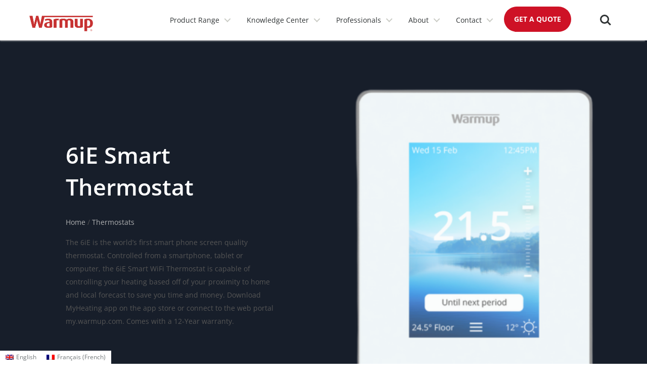

--- FILE ---
content_type: text/html; charset=UTF-8
request_url: https://www.warmup.ca/warmupedia/products/6ie-smart-thermostat
body_size: 28983
content:
<!DOCTYPE html>
<html lang="en-US" prefix="og: https://ogp.me/ns#">
<head>
<meta charset="UTF-8">
<meta name="viewport" content="width=device-width, initial-scale=1">
	<link rel="profile" href="https://gmpg.org/xfn/11"> 
	<link rel="preload" href="https://www.warmup.ca/wp-content/astra-local-fonts/inter/UcCO3FwrK3iLTeHuS_nVMrMxCp50SjIw2boKoduKmMEVuLyfAZ9hiA.woff2" as="font" type="font/woff2" crossorigin><link rel="preload" href="https://www.warmup.ca/wp-content/astra-local-fonts/open-sans/memvYaGs126MiZpBA-UvWbX2vVnXBbObj2OVTS-muw.woff2" as="font" type="font/woff2" crossorigin>
<!-- Search Engine Optimization by Rank Math PRO - https://rankmath.com/ -->
<title>6iE Smart WiFi Thermostat | Wireless Heating Thermostat | Warmup</title>
<meta name="description" content="The 6iE is the world&#039;s first smart phone screen quality thermostat. Learn more about it&#039;s features and technical specifications here."/>
<meta name="robots" content="follow, index, max-snippet:-1, max-video-preview:-1, max-image-preview:large"/>
<link rel="canonical" href="https://www.warmup.ca/warmupedia/products/6ie-smart-thermostat" />
<meta property="og:locale" content="en_US" />
<meta property="og:type" content="article" />
<meta property="og:title" content="6iE Smart WiFi Thermostat | Wireless Heating Thermostat | Warmup" />
<meta property="og:description" content="The 6iE is the world&#039;s first smart phone screen quality thermostat. Learn more about it&#039;s features and technical specifications here." />
<meta property="og:url" content="https://www.warmup.ca/warmupedia/products/6ie-smart-thermostat" />
<meta property="og:site_name" content="Warmup" />
<meta property="article:author" content="https://www.facebook.com/WarmupUK/" />
<meta property="og:updated_time" content="2025-10-21T12:09:46-04:00" />
<meta property="og:image" content="https://www.warmup.ca/wp-content/uploads/6iE-Celsius-no-BG.png" />
<meta property="og:image:secure_url" content="https://www.warmup.ca/wp-content/uploads/6iE-Celsius-no-BG.png" />
<meta property="og:image:width" content="400" />
<meta property="og:image:height" content="500" />
<meta property="og:image:alt" content="Warmup&#039;s 6iE Smart WiFi Thermostat" />
<meta property="og:image:type" content="image/png" />
<meta name="twitter:card" content="summary_large_image" />
<meta name="twitter:title" content="6iE Smart WiFi Thermostat | Wireless Heating Thermostat | Warmup" />
<meta name="twitter:description" content="The 6iE is the world&#039;s first smart phone screen quality thermostat. Learn more about it&#039;s features and technical specifications here." />
<meta name="twitter:creator" content="@Warmup_Plc" />
<meta name="twitter:image" content="https://www.warmup.ca/wp-content/uploads/6iE-Celsius-no-BG.png" />
<script type="application/ld+json" class="rank-math-schema-pro">{"@context":"https://schema.org","@graph":[{"@type":"BreadcrumbList","@id":"https://www.warmup.ca/warmupedia/products/6ie-smart-thermostat#breadcrumb","itemListElement":[{"@type":"ListItem","position":"1","item":{"@id":"https://www.warmup.ca","name":"Home"}},{"@type":"ListItem","position":"2","item":{"@id":"https://www.warmup.ca/warmupedia/products","name":"Products"}},{"@type":"ListItem","position":"3","item":{"@id":"https://www.warmup.ca/warmupedia/products/6ie-smart-thermostat","name":"6iE Smart Thermostat"}}]}]}</script>
<!-- /Rank Math WordPress SEO plugin -->

<link href='https://fonts.gstatic.com' crossorigin rel='preconnect' />
<link rel="alternate" type="application/rss+xml" title="Warmup &raquo; Feed" href="https://www.warmup.ca/feed" />
<link rel="alternate" type="application/rss+xml" title="Warmup &raquo; Comments Feed" href="https://www.warmup.ca/comments/feed" />
<link rel="alternate" title="oEmbed (JSON)" type="application/json+oembed" href="https://www.warmup.ca/wp-json/oembed/1.0/embed?url=https%3A%2F%2Fwww.warmup.ca%2Fwarmupedia%2Fproducts%2F6ie-smart-thermostat" />
<link rel="alternate" title="oEmbed (XML)" type="text/xml+oembed" href="https://www.warmup.ca/wp-json/oembed/1.0/embed?url=https%3A%2F%2Fwww.warmup.ca%2Fwarmupedia%2Fproducts%2F6ie-smart-thermostat&#038;format=xml" />
<style id='wp-img-auto-sizes-contain-inline-css'>
img:is([sizes=auto i],[sizes^="auto," i]){contain-intrinsic-size:3000px 1500px}
/*# sourceURL=wp-img-auto-sizes-contain-inline-css */
</style>
<link rel='stylesheet' id='astra-theme-css-css' href='https://www.warmup.ca/wp-content/themes/astra/assets/css/minified/frontend.min.css?ver=4.8.11' media='all' />
<link rel='stylesheet' id='astra-google-fonts-css' href='https://www.warmup.ca/wp-content/astra-local-fonts/astra-local-fonts.css?ver=4.8.11' media='all' />
<link rel='stylesheet' id='bb-css-css' href='https://www.warmup.ca/wp-content/plugins/scroll_magic/bestbugcore//assets/css/style.css?ver=1.4.1' media='all' />
<link rel='stylesheet' id='font-awesome-css' href='https://www.warmup.ca/wp-content/plugins/scroll_magic/assets/libs/font-awesome/css/font-awesome.min.css?ver=6.9' media='all' />
<link rel='stylesheet' id='font-scrollmagic-css' href='https://www.warmup.ca/wp-content/plugins/scroll_magic/assets/libs/font-scrollmagic/style.css?ver=6.9' media='all' />
<link rel='stylesheet' id='animate-css' href='https://www.warmup.ca/wp-content/plugins/scroll_magic/assets/libs/animate/animate.min.css?ver=6.9' media='all' />
<link rel='stylesheet' id='bb-scrollmagic-css' href='https://www.warmup.ca/wp-content/plugins/scroll_magic//assets/css/bb-scrollmagic.css?ver=4.1.5' media='all' />
<link rel='stylesheet' id='astra-theme-dynamic-css' href='https://www.warmup.ca/wp-content/uploads/astra/astra-theme-dynamic-css-post-24290.css?ver=1768602835' media='all' />
<style id='wp-emoji-styles-inline-css'>

	img.wp-smiley, img.emoji {
		display: inline !important;
		border: none !important;
		box-shadow: none !important;
		height: 1em !important;
		width: 1em !important;
		margin: 0 0.07em !important;
		vertical-align: -0.1em !important;
		background: none !important;
		padding: 0 !important;
	}
/*# sourceURL=wp-emoji-styles-inline-css */
</style>
<link rel='stylesheet' id='wp-block-library-css' href='https://www.warmup.ca/wp-includes/css/dist/block-library/style.min.css?ver=6.9' media='all' />
<style id='wp-block-columns-inline-css'>
.wp-block-columns{box-sizing:border-box;display:flex;flex-wrap:wrap!important}@media (min-width:782px){.wp-block-columns{flex-wrap:nowrap!important}}.wp-block-columns{align-items:normal!important}.wp-block-columns.are-vertically-aligned-top{align-items:flex-start}.wp-block-columns.are-vertically-aligned-center{align-items:center}.wp-block-columns.are-vertically-aligned-bottom{align-items:flex-end}@media (max-width:781px){.wp-block-columns:not(.is-not-stacked-on-mobile)>.wp-block-column{flex-basis:100%!important}}@media (min-width:782px){.wp-block-columns:not(.is-not-stacked-on-mobile)>.wp-block-column{flex-basis:0;flex-grow:1}.wp-block-columns:not(.is-not-stacked-on-mobile)>.wp-block-column[style*=flex-basis]{flex-grow:0}}.wp-block-columns.is-not-stacked-on-mobile{flex-wrap:nowrap!important}.wp-block-columns.is-not-stacked-on-mobile>.wp-block-column{flex-basis:0;flex-grow:1}.wp-block-columns.is-not-stacked-on-mobile>.wp-block-column[style*=flex-basis]{flex-grow:0}:where(.wp-block-columns){margin-bottom:1.75em}:where(.wp-block-columns.has-background){padding:1.25em 2.375em}.wp-block-column{flex-grow:1;min-width:0;overflow-wrap:break-word;word-break:break-word}.wp-block-column.is-vertically-aligned-top{align-self:flex-start}.wp-block-column.is-vertically-aligned-center{align-self:center}.wp-block-column.is-vertically-aligned-bottom{align-self:flex-end}.wp-block-column.is-vertically-aligned-stretch{align-self:stretch}.wp-block-column.is-vertically-aligned-bottom,.wp-block-column.is-vertically-aligned-center,.wp-block-column.is-vertically-aligned-top{width:100%}
/*# sourceURL=https://www.warmup.ca/wp-includes/blocks/columns/style.min.css */
</style>
<style id='wp-block-group-inline-css'>
.wp-block-group{box-sizing:border-box}:where(.wp-block-group.wp-block-group-is-layout-constrained){position:relative}
/*# sourceURL=https://www.warmup.ca/wp-includes/blocks/group/style.min.css */
</style>
<style id='wp-block-spacer-inline-css'>
.wp-block-spacer{clear:both}
/*# sourceURL=https://www.warmup.ca/wp-includes/blocks/spacer/style.min.css */
</style>
<style id='global-styles-inline-css'>
:root{--wp--preset--aspect-ratio--square: 1;--wp--preset--aspect-ratio--4-3: 4/3;--wp--preset--aspect-ratio--3-4: 3/4;--wp--preset--aspect-ratio--3-2: 3/2;--wp--preset--aspect-ratio--2-3: 2/3;--wp--preset--aspect-ratio--16-9: 16/9;--wp--preset--aspect-ratio--9-16: 9/16;--wp--preset--color--black: #000000;--wp--preset--color--cyan-bluish-gray: #abb8c3;--wp--preset--color--white: #ffffff;--wp--preset--color--pale-pink: #f78da7;--wp--preset--color--vivid-red: #cf2e2e;--wp--preset--color--luminous-vivid-orange: #ff6900;--wp--preset--color--luminous-vivid-amber: #fcb900;--wp--preset--color--light-green-cyan: #7bdcb5;--wp--preset--color--vivid-green-cyan: #00d084;--wp--preset--color--pale-cyan-blue: #8ed1fc;--wp--preset--color--vivid-cyan-blue: #0693e3;--wp--preset--color--vivid-purple: #9b51e0;--wp--preset--color--ast-global-color-0: var(--ast-global-color-0);--wp--preset--color--ast-global-color-1: var(--ast-global-color-1);--wp--preset--color--ast-global-color-2: var(--ast-global-color-2);--wp--preset--color--ast-global-color-3: var(--ast-global-color-3);--wp--preset--color--ast-global-color-4: var(--ast-global-color-4);--wp--preset--color--ast-global-color-5: var(--ast-global-color-5);--wp--preset--color--ast-global-color-6: var(--ast-global-color-6);--wp--preset--color--ast-global-color-7: var(--ast-global-color-7);--wp--preset--color--ast-global-color-8: var(--ast-global-color-8);--wp--preset--gradient--vivid-cyan-blue-to-vivid-purple: linear-gradient(135deg,rgb(6,147,227) 0%,rgb(155,81,224) 100%);--wp--preset--gradient--light-green-cyan-to-vivid-green-cyan: linear-gradient(135deg,rgb(122,220,180) 0%,rgb(0,208,130) 100%);--wp--preset--gradient--luminous-vivid-amber-to-luminous-vivid-orange: linear-gradient(135deg,rgb(252,185,0) 0%,rgb(255,105,0) 100%);--wp--preset--gradient--luminous-vivid-orange-to-vivid-red: linear-gradient(135deg,rgb(255,105,0) 0%,rgb(207,46,46) 100%);--wp--preset--gradient--very-light-gray-to-cyan-bluish-gray: linear-gradient(135deg,rgb(238,238,238) 0%,rgb(169,184,195) 100%);--wp--preset--gradient--cool-to-warm-spectrum: linear-gradient(135deg,rgb(74,234,220) 0%,rgb(151,120,209) 20%,rgb(207,42,186) 40%,rgb(238,44,130) 60%,rgb(251,105,98) 80%,rgb(254,248,76) 100%);--wp--preset--gradient--blush-light-purple: linear-gradient(135deg,rgb(255,206,236) 0%,rgb(152,150,240) 100%);--wp--preset--gradient--blush-bordeaux: linear-gradient(135deg,rgb(254,205,165) 0%,rgb(254,45,45) 50%,rgb(107,0,62) 100%);--wp--preset--gradient--luminous-dusk: linear-gradient(135deg,rgb(255,203,112) 0%,rgb(199,81,192) 50%,rgb(65,88,208) 100%);--wp--preset--gradient--pale-ocean: linear-gradient(135deg,rgb(255,245,203) 0%,rgb(182,227,212) 50%,rgb(51,167,181) 100%);--wp--preset--gradient--electric-grass: linear-gradient(135deg,rgb(202,248,128) 0%,rgb(113,206,126) 100%);--wp--preset--gradient--midnight: linear-gradient(135deg,rgb(2,3,129) 0%,rgb(40,116,252) 100%);--wp--preset--font-size--small: 13px;--wp--preset--font-size--medium: 20px;--wp--preset--font-size--large: 36px;--wp--preset--font-size--x-large: 42px;--wp--preset--spacing--20: 0.44rem;--wp--preset--spacing--30: 0.67rem;--wp--preset--spacing--40: 1rem;--wp--preset--spacing--50: 1.5rem;--wp--preset--spacing--60: 2.25rem;--wp--preset--spacing--70: 3.38rem;--wp--preset--spacing--80: 5.06rem;--wp--preset--shadow--natural: 6px 6px 9px rgba(0, 0, 0, 0.2);--wp--preset--shadow--deep: 12px 12px 50px rgba(0, 0, 0, 0.4);--wp--preset--shadow--sharp: 6px 6px 0px rgba(0, 0, 0, 0.2);--wp--preset--shadow--outlined: 6px 6px 0px -3px rgb(255, 255, 255), 6px 6px rgb(0, 0, 0);--wp--preset--shadow--crisp: 6px 6px 0px rgb(0, 0, 0);}:root { --wp--style--global--content-size: var(--wp--custom--ast-content-width-size);--wp--style--global--wide-size: var(--wp--custom--ast-wide-width-size); }:where(body) { margin: 0; }.wp-site-blocks > .alignleft { float: left; margin-right: 2em; }.wp-site-blocks > .alignright { float: right; margin-left: 2em; }.wp-site-blocks > .aligncenter { justify-content: center; margin-left: auto; margin-right: auto; }:where(.wp-site-blocks) > * { margin-block-start: 24px; margin-block-end: 0; }:where(.wp-site-blocks) > :first-child { margin-block-start: 0; }:where(.wp-site-blocks) > :last-child { margin-block-end: 0; }:root { --wp--style--block-gap: 24px; }:root :where(.is-layout-flow) > :first-child{margin-block-start: 0;}:root :where(.is-layout-flow) > :last-child{margin-block-end: 0;}:root :where(.is-layout-flow) > *{margin-block-start: 24px;margin-block-end: 0;}:root :where(.is-layout-constrained) > :first-child{margin-block-start: 0;}:root :where(.is-layout-constrained) > :last-child{margin-block-end: 0;}:root :where(.is-layout-constrained) > *{margin-block-start: 24px;margin-block-end: 0;}:root :where(.is-layout-flex){gap: 24px;}:root :where(.is-layout-grid){gap: 24px;}.is-layout-flow > .alignleft{float: left;margin-inline-start: 0;margin-inline-end: 2em;}.is-layout-flow > .alignright{float: right;margin-inline-start: 2em;margin-inline-end: 0;}.is-layout-flow > .aligncenter{margin-left: auto !important;margin-right: auto !important;}.is-layout-constrained > .alignleft{float: left;margin-inline-start: 0;margin-inline-end: 2em;}.is-layout-constrained > .alignright{float: right;margin-inline-start: 2em;margin-inline-end: 0;}.is-layout-constrained > .aligncenter{margin-left: auto !important;margin-right: auto !important;}.is-layout-constrained > :where(:not(.alignleft):not(.alignright):not(.alignfull)){max-width: var(--wp--style--global--content-size);margin-left: auto !important;margin-right: auto !important;}.is-layout-constrained > .alignwide{max-width: var(--wp--style--global--wide-size);}body .is-layout-flex{display: flex;}.is-layout-flex{flex-wrap: wrap;align-items: center;}.is-layout-flex > :is(*, div){margin: 0;}body .is-layout-grid{display: grid;}.is-layout-grid > :is(*, div){margin: 0;}body{padding-top: 0px;padding-right: 0px;padding-bottom: 0px;padding-left: 0px;}a:where(:not(.wp-element-button)){text-decoration: none;}:root :where(.wp-element-button, .wp-block-button__link){background-color: #32373c;border-width: 0;color: #fff;font-family: inherit;font-size: inherit;font-style: inherit;font-weight: inherit;letter-spacing: inherit;line-height: inherit;padding-top: calc(0.667em + 2px);padding-right: calc(1.333em + 2px);padding-bottom: calc(0.667em + 2px);padding-left: calc(1.333em + 2px);text-decoration: none;text-transform: inherit;}.has-black-color{color: var(--wp--preset--color--black) !important;}.has-cyan-bluish-gray-color{color: var(--wp--preset--color--cyan-bluish-gray) !important;}.has-white-color{color: var(--wp--preset--color--white) !important;}.has-pale-pink-color{color: var(--wp--preset--color--pale-pink) !important;}.has-vivid-red-color{color: var(--wp--preset--color--vivid-red) !important;}.has-luminous-vivid-orange-color{color: var(--wp--preset--color--luminous-vivid-orange) !important;}.has-luminous-vivid-amber-color{color: var(--wp--preset--color--luminous-vivid-amber) !important;}.has-light-green-cyan-color{color: var(--wp--preset--color--light-green-cyan) !important;}.has-vivid-green-cyan-color{color: var(--wp--preset--color--vivid-green-cyan) !important;}.has-pale-cyan-blue-color{color: var(--wp--preset--color--pale-cyan-blue) !important;}.has-vivid-cyan-blue-color{color: var(--wp--preset--color--vivid-cyan-blue) !important;}.has-vivid-purple-color{color: var(--wp--preset--color--vivid-purple) !important;}.has-ast-global-color-0-color{color: var(--wp--preset--color--ast-global-color-0) !important;}.has-ast-global-color-1-color{color: var(--wp--preset--color--ast-global-color-1) !important;}.has-ast-global-color-2-color{color: var(--wp--preset--color--ast-global-color-2) !important;}.has-ast-global-color-3-color{color: var(--wp--preset--color--ast-global-color-3) !important;}.has-ast-global-color-4-color{color: var(--wp--preset--color--ast-global-color-4) !important;}.has-ast-global-color-5-color{color: var(--wp--preset--color--ast-global-color-5) !important;}.has-ast-global-color-6-color{color: var(--wp--preset--color--ast-global-color-6) !important;}.has-ast-global-color-7-color{color: var(--wp--preset--color--ast-global-color-7) !important;}.has-ast-global-color-8-color{color: var(--wp--preset--color--ast-global-color-8) !important;}.has-black-background-color{background-color: var(--wp--preset--color--black) !important;}.has-cyan-bluish-gray-background-color{background-color: var(--wp--preset--color--cyan-bluish-gray) !important;}.has-white-background-color{background-color: var(--wp--preset--color--white) !important;}.has-pale-pink-background-color{background-color: var(--wp--preset--color--pale-pink) !important;}.has-vivid-red-background-color{background-color: var(--wp--preset--color--vivid-red) !important;}.has-luminous-vivid-orange-background-color{background-color: var(--wp--preset--color--luminous-vivid-orange) !important;}.has-luminous-vivid-amber-background-color{background-color: var(--wp--preset--color--luminous-vivid-amber) !important;}.has-light-green-cyan-background-color{background-color: var(--wp--preset--color--light-green-cyan) !important;}.has-vivid-green-cyan-background-color{background-color: var(--wp--preset--color--vivid-green-cyan) !important;}.has-pale-cyan-blue-background-color{background-color: var(--wp--preset--color--pale-cyan-blue) !important;}.has-vivid-cyan-blue-background-color{background-color: var(--wp--preset--color--vivid-cyan-blue) !important;}.has-vivid-purple-background-color{background-color: var(--wp--preset--color--vivid-purple) !important;}.has-ast-global-color-0-background-color{background-color: var(--wp--preset--color--ast-global-color-0) !important;}.has-ast-global-color-1-background-color{background-color: var(--wp--preset--color--ast-global-color-1) !important;}.has-ast-global-color-2-background-color{background-color: var(--wp--preset--color--ast-global-color-2) !important;}.has-ast-global-color-3-background-color{background-color: var(--wp--preset--color--ast-global-color-3) !important;}.has-ast-global-color-4-background-color{background-color: var(--wp--preset--color--ast-global-color-4) !important;}.has-ast-global-color-5-background-color{background-color: var(--wp--preset--color--ast-global-color-5) !important;}.has-ast-global-color-6-background-color{background-color: var(--wp--preset--color--ast-global-color-6) !important;}.has-ast-global-color-7-background-color{background-color: var(--wp--preset--color--ast-global-color-7) !important;}.has-ast-global-color-8-background-color{background-color: var(--wp--preset--color--ast-global-color-8) !important;}.has-black-border-color{border-color: var(--wp--preset--color--black) !important;}.has-cyan-bluish-gray-border-color{border-color: var(--wp--preset--color--cyan-bluish-gray) !important;}.has-white-border-color{border-color: var(--wp--preset--color--white) !important;}.has-pale-pink-border-color{border-color: var(--wp--preset--color--pale-pink) !important;}.has-vivid-red-border-color{border-color: var(--wp--preset--color--vivid-red) !important;}.has-luminous-vivid-orange-border-color{border-color: var(--wp--preset--color--luminous-vivid-orange) !important;}.has-luminous-vivid-amber-border-color{border-color: var(--wp--preset--color--luminous-vivid-amber) !important;}.has-light-green-cyan-border-color{border-color: var(--wp--preset--color--light-green-cyan) !important;}.has-vivid-green-cyan-border-color{border-color: var(--wp--preset--color--vivid-green-cyan) !important;}.has-pale-cyan-blue-border-color{border-color: var(--wp--preset--color--pale-cyan-blue) !important;}.has-vivid-cyan-blue-border-color{border-color: var(--wp--preset--color--vivid-cyan-blue) !important;}.has-vivid-purple-border-color{border-color: var(--wp--preset--color--vivid-purple) !important;}.has-ast-global-color-0-border-color{border-color: var(--wp--preset--color--ast-global-color-0) !important;}.has-ast-global-color-1-border-color{border-color: var(--wp--preset--color--ast-global-color-1) !important;}.has-ast-global-color-2-border-color{border-color: var(--wp--preset--color--ast-global-color-2) !important;}.has-ast-global-color-3-border-color{border-color: var(--wp--preset--color--ast-global-color-3) !important;}.has-ast-global-color-4-border-color{border-color: var(--wp--preset--color--ast-global-color-4) !important;}.has-ast-global-color-5-border-color{border-color: var(--wp--preset--color--ast-global-color-5) !important;}.has-ast-global-color-6-border-color{border-color: var(--wp--preset--color--ast-global-color-6) !important;}.has-ast-global-color-7-border-color{border-color: var(--wp--preset--color--ast-global-color-7) !important;}.has-ast-global-color-8-border-color{border-color: var(--wp--preset--color--ast-global-color-8) !important;}.has-vivid-cyan-blue-to-vivid-purple-gradient-background{background: var(--wp--preset--gradient--vivid-cyan-blue-to-vivid-purple) !important;}.has-light-green-cyan-to-vivid-green-cyan-gradient-background{background: var(--wp--preset--gradient--light-green-cyan-to-vivid-green-cyan) !important;}.has-luminous-vivid-amber-to-luminous-vivid-orange-gradient-background{background: var(--wp--preset--gradient--luminous-vivid-amber-to-luminous-vivid-orange) !important;}.has-luminous-vivid-orange-to-vivid-red-gradient-background{background: var(--wp--preset--gradient--luminous-vivid-orange-to-vivid-red) !important;}.has-very-light-gray-to-cyan-bluish-gray-gradient-background{background: var(--wp--preset--gradient--very-light-gray-to-cyan-bluish-gray) !important;}.has-cool-to-warm-spectrum-gradient-background{background: var(--wp--preset--gradient--cool-to-warm-spectrum) !important;}.has-blush-light-purple-gradient-background{background: var(--wp--preset--gradient--blush-light-purple) !important;}.has-blush-bordeaux-gradient-background{background: var(--wp--preset--gradient--blush-bordeaux) !important;}.has-luminous-dusk-gradient-background{background: var(--wp--preset--gradient--luminous-dusk) !important;}.has-pale-ocean-gradient-background{background: var(--wp--preset--gradient--pale-ocean) !important;}.has-electric-grass-gradient-background{background: var(--wp--preset--gradient--electric-grass) !important;}.has-midnight-gradient-background{background: var(--wp--preset--gradient--midnight) !important;}.has-small-font-size{font-size: var(--wp--preset--font-size--small) !important;}.has-medium-font-size{font-size: var(--wp--preset--font-size--medium) !important;}.has-large-font-size{font-size: var(--wp--preset--font-size--large) !important;}.has-x-large-font-size{font-size: var(--wp--preset--font-size--x-large) !important;}
/*# sourceURL=global-styles-inline-css */
</style>
<style id='core-block-supports-inline-css'>
.wp-container-core-columns-is-layout-28f84493{flex-wrap:nowrap;}
/*# sourceURL=core-block-supports-inline-css */
</style>

<link rel='stylesheet' id='video_popup_main_style-css' href='https://www.warmup.ca/wp-content/plugins/video-popup/assets/css/videoPopup.css?ver=2.0.3' media='all' />
<link rel='stylesheet' id='wpml-legacy-horizontal-list-0-css' href='https://www.warmup.ca/wp-content/plugins/sitepress-multilingual-cms/templates/language-switchers/legacy-list-horizontal/style.min.css?ver=1' media='all' />
<link rel='stylesheet' id='astra-addon-css-css' href='https://www.warmup.ca/wp-content/uploads/astra-addon/astra-addon-68dcf9918dac12-21459811.css?ver=4.6.4' media='all' />
<link rel='stylesheet' id='astra-addon-dynamic-css' href='https://www.warmup.ca/wp-content/uploads/astra-addon/astra-addon-dynamic-css-post-24290.css?ver=1768602835' media='all' />
<link rel='stylesheet' id='uag-style-33227-css' href='https://www.warmup.ca/wp-content/uploads/uag-plugin/assets/33000/uag-css-33227.css?ver=1768577340' media='all' />
<link rel='stylesheet' id='astra_child-theme-css-css' href='https://www.warmup.ca/wp-content/themes/astra-child/style.css?ver=1.0.0' media='all' />
<script id="wpml-cookie-js-extra">
var wpml_cookies = {"wp-wpml_current_language":{"value":"en","expires":1,"path":"/"}};
var wpml_cookies = {"wp-wpml_current_language":{"value":"en","expires":1,"path":"/"}};
//# sourceURL=wpml-cookie-js-extra
</script>
<script src="https://www.warmup.ca/wp-content/plugins/sitepress-multilingual-cms/res/js/cookies/language-cookie.js?ver=482900" id="wpml-cookie-js" defer data-wp-strategy="defer"></script>
<script src="https://www.warmup.ca/wp-includes/js/jquery/jquery.min.js?ver=3.7.1" id="jquery-core-js"></script>
<script src="https://www.warmup.ca/wp-includes/js/jquery/jquery-migrate.min.js?ver=3.4.1" id="jquery-migrate-js"></script>
<script id="video_popup_main_modal-js-extra">
var theVideoPopupGeneralOptions = {"wrap_close":"false","no_cookie":"false","debug":"0"};
//# sourceURL=video_popup_main_modal-js-extra
</script>
<script src="https://www.warmup.ca/wp-content/plugins/video-popup/assets/js/videoPopup.js?ver=2.0.3" id="video_popup_main_modal-js"></script>
<script src="https://www.warmup.ca/wp-content/themes/astra-child/js/main.js?ver=1" id="navmenumain-js"></script>
<script src="https://www.warmup.ca/wp-content/themes/astra-child/js/sticky.js?ver=1" id="sticky-js"></script>
<script src="https://www.warmup.ca/wp-content/themes/astra-child/js/script.js?ver=1" id="warmupedia-script-js"></script>
<link rel="https://api.w.org/" href="https://www.warmup.ca/wp-json/" /><link rel="EditURI" type="application/rsd+xml" title="RSD" href="https://www.warmup.ca/xmlrpc.php?rsd" />
<meta name="generator" content="WordPress 6.9" />
<link rel='shortlink' href='https://www.warmup.ca/?p=24290' />
<meta name="generator" content="WPML ver:4.8.2 stt:1,4;" />
<meta name="viewport" content="width=device-width, initial-scale=1" />

<link rel="icon" href="https://www.warmup.ca/favicon.ico" type="image/x-icon" />
<link rel="shortcut icon" href="https://www.warmup.ca/favicon.ico" type="image/x-icon" />


<!-- Google Tag Manager -->
<script>(function(w,d,s,l,i){w[l]=w[l]||[];w[l].push({'gtm.start':
new Date().getTime(),event:'gtm.js'});var f=d.getElementsByTagName(s)[0],
j=d.createElement(s),dl=l!='dataLayer'?'&l='+l:'';j.async=true;j.src=
'https://www.googletagmanager.com/gtm.js?id='+i+dl;f.parentNode.insertBefore(j,f);
})(window,document,'script','dataLayer','GTM-TCP87KG');</script>
<!-- End Google Tag Manager -->

<link rel="stylesheet" href="https://cdnjs.cloudflare.com/ajax/libs/font-awesome/6.5.1/css/all.min.css"><div class="wpml-floating-language-switcher">
<div class="wpml-ls-statics-shortcode_actions wpml-ls wpml-ls-legacy-list-horizontal">
	<ul role="menu"><li class="wpml-ls-slot-shortcode_actions wpml-ls-item wpml-ls-item-en wpml-ls-current-language wpml-ls-first-item wpml-ls-item-legacy-list-horizontal" role="none">
				<a href="https://www.warmup.ca/warmupedia/products/6ie-smart-thermostat" class="wpml-ls-link" role="menuitem" >
                                                        <img
            class="wpml-ls-flag"
            src="https://www.warmup.ca/wp-content/plugins/sitepress-multilingual-cms/res/flags/en.png"
            alt=""
            width=16
            height=10
    /><span class="wpml-ls-native" role="menuitem">English</span></a>
			</li><li class="wpml-ls-slot-shortcode_actions wpml-ls-item wpml-ls-item-fr wpml-ls-last-item wpml-ls-item-legacy-list-horizontal" role="none">
				<a href="https://www.warmup.ca/fr/warmupedia/products/thermostat-intelligent-6ie" class="wpml-ls-link" role="menuitem"  aria-label="Switch to French(Français)" title="Switch to French(Français)" >
                                                        <img
            class="wpml-ls-flag"
            src="https://www.warmup.ca/wp-content/plugins/sitepress-multilingual-cms/res/flags/fr.png"
            alt=""
            width=16
            height=10
    /><span class="wpml-ls-native" lang="fr">Français</span><span class="wpml-ls-display"><span class="wpml-ls-bracket"> (</span>French<span class="wpml-ls-bracket">)</span></span></a>
			</li></ul>
</div>
</div><style id="uagb-style-frontend-24290">.uag-blocks-common-selector{z-index:var(--z-index-desktop) !important}@media (max-width: 976px){.uag-blocks-common-selector{z-index:var(--z-index-tablet) !important}}@media (max-width: 767px){.uag-blocks-common-selector{z-index:var(--z-index-mobile) !important}}
</style><style id="uagb-style-frontend-41791">.uag-blocks-common-selector{z-index:var(--z-index-desktop) !important}@media (max-width: 976px){.uag-blocks-common-selector{z-index:var(--z-index-tablet) !important}}@media (max-width: 767px){.uag-blocks-common-selector{z-index:var(--z-index-mobile) !important}}
</style><style id="uagb-style-conditional-extension">@media (min-width: 1025px){body .uag-hide-desktop.uagb-google-map__wrap,body .uag-hide-desktop{display:none !important}}@media (min-width: 768px) and (max-width: 1024px){body .uag-hide-tab.uagb-google-map__wrap,body .uag-hide-tab{display:none !important}}@media (max-width: 767px){body .uag-hide-mob.uagb-google-map__wrap,body .uag-hide-mob{display:none !important}}</style><link rel="icon" href="https://www.warmup.ca/wp-content/uploads/2021/02/cropped-favicon-1-32x32.png" sizes="32x32" />
<link rel="icon" href="https://www.warmup.ca/wp-content/uploads/2021/02/cropped-favicon-1-192x192.png" sizes="192x192" />
<link rel="apple-touch-icon" href="https://www.warmup.ca/wp-content/uploads/2021/02/cropped-favicon-1-180x180.png" />
<meta name="msapplication-TileImage" content="https://www.warmup.ca/wp-content/uploads/2021/02/cropped-favicon-1-270x270.png" />
		<style id="wp-custom-css">
			/*----Custom menu------*/
h3.navitem_h3{padding:8px 0}input{font-family:sans-serif;font-size:1.6rem}input[type=search]::-ms-clear{display:none}input[type=search]::-webkit-search-cancel-button,input[type=search]::-webkit-search-decoration,input[type=search]::-webkit-search-results-button,input[type=search]::-webkit-search-results-decoration{display:none}header.cd-main-header{box-shadow:-2px 4px 2px -2px #d6d6d669}@media only screen and (max-width:921px){h3.navitem_h3{font-size:14px;line-height:50px}}@media only screen and (max-width:921px){a.cd-nav-item_hybrid h3{font-size:14px;font-weight:400}}.cd-main-content,.cd-main-header{-webkit-transform:translateZ(0);-moz-transform:translateZ(0);-ms-transform:translateZ(0);-o-transform:translateZ(0);transform:translateZ(0);will-change:transform}.cd-main-content,.cd-main-header{position:relative;-webkit-transition:-webkit-transform .3s;-moz-transition:-moz-transform .3s;transition:transform .3s}@media only screen and (max-width:1169px){.cd-main-content.nav-is-visible,.cd-main-header.nav-is-visible{-webkit-transform:translateX(-260px);-moz-transform:translateX(-260px);-ms-transform:translateX(-260px);-o-transform:translateX(-260px);transform:translateX(-260px)}.nav-on-left .cd-main-content.nav-is-visible,.nav-on-left .cd-main-header.nav-is-visible{-webkit-transform:translateX(260px);-moz-transform:translateX(260px);-ms-transform:translateX(260px);-o-transform:translateX(260px);transform:translateX(260px)}}li{list-style:none}.cd-main-content{z-index:2}.cd-main-header{height:60px;background:#fff;z-index:3}.nav-is-fixed .cd-main-header{position:fixed;top:0;left:0;width:100%}@media only screen and (min-width:1170px){.cd-main-header{height:80px}.cd-main-header::after{clear:both;content:"";display:table}}.cd-logo{position:absolute;top:15px;left:5%}.cd-logo img{display:block}@media only screen and (max-width:1169px){.nav-on-left .cd-logo{left:auto;right:5%}}@media only screen and (min-width:1170px){.cd-logo{top:26px;left:4em}}.cd-header-buttons{position:absolute;display:inline-block;top:8px;right:5%}.cd-header-buttons li{display:inline-block}@media only screen and (max-width:1169px){.nav-on-left .cd-header-buttons{right:auto;left:5%}.nav-on-left .cd-header-buttons li{float:right}}@media only screen and (min-width:1170px){.cd-header-buttons{top:18px;right:4em}}.cd-nav-trigger,.cd-search-trigger{position:relative;display:block;width:44px;height:44px;overflow:hidden;white-space:nowrap;color:transparent;z-index:3}.cd-search-trigger::after,.cd-search-trigger::before{content:'';position:absolute;-webkit-transition:opacity .3s;-moz-transition:opacity .3s;transition:opacity .3s;-webkit-transform:translateZ(0);-moz-transform:translateZ(0);-ms-transform:translateZ(0);-o-transform:translateZ(0);transform:translateZ(0);-webkit-backface-visibility:hidden;backface-visibility:hidden}.cd-search-trigger::before{top:11px;left:11px;width:18px;height:18px;border-radius:50%;border:3px solid #2e3233}.cd-search-trigger::after{height:3px;width:8px;background:#2e3233;bottom:14px;right:11px;-webkit-transform:rotate(45deg);-moz-transform:rotate(45deg);-ms-transform:rotate(45deg);-o-transform:rotate(45deg);transform:rotate(45deg)}.cd-search-trigger span{position:absolute;height:100%;width:100%;top:0;left:0}.cd-search-trigger span::after,.cd-search-trigger span::before{content:'';position:absolute;display:inline-block;height:3px;width:22px;top:50%;margin-top:-2px;left:50%;margin-left:-11px;background:#2e3233;opacity:0;-webkit-transform:translateZ(0);-moz-transform:translateZ(0);-ms-transform:translateZ(0);-o-transform:translateZ(0);transform:translateZ(0);-webkit-backface-visibility:hidden;backface-visibility:hidden;-webkit-transition:opacity .3s,-webkit-transform .3s;-moz-transition:opacity .3s,-moz-transform .3s;transition:opacity .3s,transform .3s}.cd-search-trigger span::before{-webkit-transform:rotate(45deg);-moz-transform:rotate(45deg);-ms-transform:rotate(45deg);-o-transform:rotate(45deg);transform:rotate(45deg)}.cd-search-trigger span::after{-webkit-transform:rotate(-45deg);-moz-transform:rotate(-45deg);-ms-transform:rotate(-45deg);-o-transform:rotate(-45deg);transform:rotate(-45deg)}.cd-search-trigger.search-is-visible::after,.cd-search-trigger.search-is-visible::before{opacity:0}.cd-search-trigger.search-is-visible span::after,.cd-search-trigger.search-is-visible span::before{opacity:1}.cd-search-trigger.search-is-visible span::before{-webkit-transform:rotate(135deg);-moz-transform:rotate(135deg);-ms-transform:rotate(135deg);-o-transform:rotate(135deg);transform:rotate(135deg)}.cd-search-trigger.search-is-visible span::after{-webkit-transform:rotate(45deg);-moz-transform:rotate(45deg);-ms-transform:rotate(45deg);-o-transform:rotate(45deg);transform:rotate(45deg)}.cd-nav-trigger span,.cd-nav-trigger span::after,.cd-nav-trigger span::before{position:absolute;display:inline-block;height:3px;width:24px;background:#2e3233}.cd-nav-trigger span{position:absolute;top:50%;right:10px;margin-top:-2px;-webkit-transition:background .3s .3s;-moz-transition:background .3s .3s;transition:background .3s .3s}.cd-nav-trigger span::after,.cd-nav-trigger span::before{content:'';right:0;-webkit-transform:translateZ(0);-moz-transform:translateZ(0);-ms-transform:translateZ(0);-o-transform:translateZ(0);transform:translateZ(0);-webkit-backface-visibility:hidden;backface-visibility:hidden;-webkit-transform-origin:0 50%;-moz-transform-origin:0 50%;-ms-transform-origin:0 50%;-o-transform-origin:0 50%;transform-origin:0 50%;-webkit-transition:-webkit-transform .3s .3s;-moz-transition:-moz-transform .3s .3s;transition:transform .3s .3s}.cd-nav-trigger span::before{top:-6px}.cd-nav-trigger span::after{top:6px}.cd-nav-trigger.nav-is-visible span{background:rgba(46,50,51,0)}.cd-nav-trigger.nav-is-visible span::after,.cd-nav-trigger.nav-is-visible span::before{background:#2e3233}.cd-nav-trigger.nav-is-visible span::before{-webkit-transform:translateX(4px) translateY(-3px) rotate(45deg);-moz-transform:translateX(4px) translateY(-3px) rotate(45deg);-ms-transform:translateX(4px) translateY(-3px) rotate(45deg);-o-transform:translateX(4px) translateY(-3px) rotate(45deg);transform:translateX(4px) translateY(-3px) rotate(45deg)}.cd-nav-trigger.nav-is-visible span::after{-webkit-transform:translateX(4px) translateY(2px) rotate(-45deg);-moz-transform:translateX(4px) translateY(2px) rotate(-45deg);-ms-transform:translateX(4px) translateY(2px) rotate(-45deg);-o-transform:translateX(4px) translateY(2px) rotate(-45deg);transform:translateX(4px) translateY(2px) rotate(-45deg)}@media only screen and (min-width:1170px){.cd-nav-trigger{display:none}}.cd-primary-nav,.cd-primary-nav ul{position:fixed;top:0;right:0;height:100%;width:260px;background:#fff;overflow:hidden;-webkit-overflow-scrolling:touch;z-index:1;-webkit-transform:translateZ(0);-moz-transform:translateZ(0);-ms-transform:translateZ(0);-o-transform:translateZ(0);transform:translateZ(0);-webkit-transform:translateX(0);-moz-transform:translateX(0);-ms-transform:translateX(0);-o-transform:translateX(0);transform:translateX(0);-webkit-transition:-webkit-transform .3s;-moz-transition:-moz-transform .3s;transition:transform .3s}.cd-primary-nav a,.cd-primary-nav ul a{display:block;height:50px;line-height:50px;padding:0 20px;color:#424242;-webkit-font-smoothing:antialiased;-moz-osx-font-smoothing:grayscale;overflow:hidden;text-overflow:ellipsis;white-space:nowrap;border-bottom:1px solid #daddde;-webkit-transform:translateZ(0);-moz-transform:translateZ(0);-ms-transform:translateZ(0);-o-transform:translateZ(0);transform:translateZ(0);will-change:transform,opacity;-webkit-transition:-webkit-transform .3s,opacity .3s;-moz-transition:-moz-transform .3s,opacity .3s;transition:transform .3s,opacity .3s}.cd-primary-nav ul.is-hidden,.cd-primary-nav.is-hidden{-webkit-transform:translateX(100%);-moz-transform:translateX(100%);-ms-transform:translateX(100%);-o-transform:translateX(100%);transform:translateX(100%)}.cd-primary-nav ul.moves-out>li>a,.cd-primary-nav.moves-out>li>a{-webkit-transform:translateX(-100%);-moz-transform:translateX(-100%);-ms-transform:translateX(-100%);-o-transform:translateX(-100%);transform:translateX(-100%);opacity:0}@media only screen and (max-width:1169px){.nav-on-left .cd-primary-nav,.nav-on-left .cd-primary-nav ul{right:auto;left:0}}.cd-primary-nav .see-all a{color:#cf202f}.cd-primary-nav .cd-nav-gallery .cd-nav-item,.cd-primary-nav .cd-nav-icons .cd-nav-item{height:80px;line-height:80px}.cd-primary-nav .cd-nav-gallery .cd-nav-item h3,.cd-primary-nav .cd-nav-icons .cd-nav-item h3{overflow:hidden;text-overflow:ellipsis}.cd-primary-nav .cd-nav-gallery .cd-nav-item{padding-left:90px}.cd-primary-nav .cd-nav-gallery .cd-nav-item img{position:absolute;display:block;height:40px;width:auto;left:20px;top:50%;margin-top:-20px}.cd-primary-nav .cd-nav-icons .cd-nav-item{padding-left:75px}.cd-primary-nav .cd-nav-icons .cd-nav-item p{color:#2e3233;font-size:1.3rem;display:none}.cd-primary-nav .cd-nav-icons .cd-nav-item::before{content:'';display:block;position:absolute;left:20px;top:50%;margin-top:-20px;width:40px;height:40px;background-repeat:no-repeat;background-position:center center;background-size:40px 40px}.cd-primary-nav .cd-nav-icons .cd-nav-item.item-1::before{background-image:url(/wp-content/uploads/SQQuote_icon.jpg)}.cd-primary-nav .cd-nav-icons .cd-nav-item.item-2::before{background-image:url(/wp-content/uploads/Quotes_icon.jpg)}.cd-primary-nav .cd-nav-icons .cd-nav-item.item-3::before{background-image:url(/wp-content/uploads/Quotes_icon.jpg)}.cd-primary-nav .cd-nav-icons .cd-nav-item.item-4::before{background-image:url(/wp-content/uploads/Product_selector_icon.jpg)}.cd-primary-nav .cd-nav-icons .cd-nav-item.item-5::before{background-image:url(/wp-content/uploads/Store_locator_icon.jpg)}.cd-primary-nav .cd-nav-icons .cd-nav-item.item-6::before{background-image:url(/wp-content/uploads/Tech_support_icon.jpg)}.cd-primary-nav .cd-nav-icons .cd-nav-item.item-7::before{background-image:url(/wp-content/uploads/Cost_calculator_icon.jpg)}.cd-primary-nav .cd-nav-icons .cd-nav-item.item-8::before{background-image:url(/wp-content/uploads/contact_us_icon.jpg)}.cd-primary-nav .cd-nav-icons .cd-nav-item.item-9::before{background-image:url(/wp-content/uploads/regis_warranty.jpg)}.cd-primary-nav .cd-nav-icons .cd-nav-item.item-10::before{background-image:url(/wp-content/uploads/mywarmup-Acc.png)}.cd-primary-nav .cd-nav-icons .cd-nav-item.item-11::before{background-image:url(/wp-content/uploads/warmup_shop_icon.jpg)}@media only screen and (max-width:1169px){.cd-primary-nav{visibility:hidden;-webkit-transition:visibility 0s .3s;-moz-transition:visibility 0s .3s;transition:visibility 0s .3s}.cd-primary-nav.nav-is-visible{visibility:visible;-webkit-transition:visibility 0s 0s;-moz-transition:visibility 0s 0s;transition:visibility 0s 0s}}@media only screen and (min-width:1200px){.cd-primary-nav{position:static;padding:0 150px 0 0;height:80px;width:auto;float:right;overflow:visible;background:0 0}.cd-primary-nav::after{clear:both;content:"";display:table}.cd-primary-nav.moves-out>li>a{-webkit-transform:translateX(0);-moz-transform:translateX(0);-ms-transform:translateX(0);-o-transform:translateX(0);transform:translateX(0);opacity:1}.cd-primary-nav ul{position:static;height:auto;width:auto;background:0 0;overflow:visible;z-index:3}.cd-primary-nav ul.is-hidden{-webkit-transform:translateX(0);-moz-transform:translateX(0);-ms-transform:translateX(0);-o-transform:translateX(0);transform:translateX(0)}.cd-primary-nav ul.moves-out>li>a{-webkit-transform:translateX(0);-moz-transform:translateX(0);-ms-transform:translateX(0);-o-transform:translateX(0);transform:translateX(0);opacity:0}.cd-primary-nav>li{float:left;margin-left:1em}.cd-primary-nav>li>a{position:relative;display:inline-block;height:80px;line-height:80px;padding:0 10px;color:#2e3233;overflow:visible;border-bottom:none;-webkit-transition:color .3s,box-shadow .3s;-moz-transition:color .3s,box-shadow .3s;transition:color .3s,box-shadow .3s}.cd-primary-nav>li>a:hover{color:#cf202f}.cd-primary-nav>li>a.selected{color:#cf202f;box-shadow:inset 0 -2px 0 #cf202f}.cd-primary-nav .go-back,.cd-primary-nav .see-all{display:none}.cd-primary-nav .cd-nav-gallery,.cd-primary-nav .cd-nav-icons,.cd-primary-nav .cd-secondary-nav{position:absolute;top:80px;width:100vw;background:#fff;padding:48px 64px 100px;box-shadow:inset 0 1px 0 #e2e3df,0 3px 6px rgba(0,0,0,.05);-webkit-transform:translateX(0);-moz-transform:translateX(0);-ms-transform:translateX(0);-o-transform:translateX(0);transform:translateX(0);-webkit-transition:opacity .3s 0s,visibility 0s 0s;-moz-transition:opacity .3s 0s,visibility 0s 0s;transition:opacity .3s 0s,visibility 0s 0s}.cd-primary-nav .cd-nav-gallery::after,.cd-primary-nav .cd-nav-icons::after,.cd-primary-nav .cd-secondary-nav::after{clear:both;content:"";display:table}.cd-primary-nav .cd-nav-gallery.is-hidden,.cd-primary-nav .cd-nav-icons.is-hidden,.cd-primary-nav .cd-secondary-nav.is-hidden{opacity:0;visibility:hidden;-webkit-transition:opacity .3s 0s,visibility 0s .3s;-moz-transition:opacity .3s 0s,visibility 0s .3s;transition:opacity .3s 0s,visibility 0s .3s}.cd-primary-nav .cd-nav-gallery>.see-all,.cd-primary-nav .cd-nav-icons>.see-all,.cd-primary-nav .cd-secondary-nav>.see-all{display:block;position:absolute;left:0;bottom:0;height:80px;width:100%;overflow:hidden;margin:0;padding:0}.cd-primary-nav .cd-nav-gallery>.see-all a,.cd-primary-nav .cd-nav-icons>.see-all a,.cd-primary-nav .cd-secondary-nav>.see-all a{position:absolute;width:100%;height:100%;top:0;left:0;font-size:2.2rem;font-weight:700;text-align:center;line-height:80px;border-top:1px solid #e2e3df;border-bottom:none;margin:0;padding:0;-webkit-transition:color .2s,background .2s,border .2s;-moz-transition:color .2s,background .2s,border .2s;transition:color .2s,background .2s,border .2s}.cd-primary-nav .cd-nav-gallery>.see-all a:hover,.cd-primary-nav .cd-nav-icons>.see-all a:hover,.cd-primary-nav .cd-secondary-nav>.see-all a:hover{background:#cf202f;border-color:#cf202f;color:#fff}.cd-primary-nav .cd-secondary-nav>li{height:340px;width:23%;float:left;margin-right:2.66%;border-right:1px solid #e2e3df;overflow:hidden;overflow-x:hidden;overflow-y:auto;-webkit-overflow-scrolling:touch}.cd-primary-nav .cd-secondary-nav>li:nth-child(4n+2){margin-right:0;border-right:none}.cd-primary-nav .cd-secondary-nav>li>a{color:#cf202f;font-weight:700;font-size:1.6rem;margin-bottom:.6em}.cd-primary-nav .cd-secondary-nav a{height:30px;line-height:30px;padding:0 18% 0 0;color:#2e3233;border-bottom:none;font-size:1.5rem}.cd-primary-nav .cd-secondary-nav a:hover{color:#cf202f}.cd-primary-nav .cd-secondary-nav ul{-webkit-transform:translateZ(0);-moz-transform:translateZ(0);-ms-transform:translateZ(0);-o-transform:translateZ(0);transform:translateZ(0)}.cd-primary-nav .cd-secondary-nav ul ul{position:absolute;top:0;left:0;height:100%;width:100%}.cd-primary-nav .cd-secondary-nav ul ul.is-hidden{-webkit-transform:translateX(100%);-moz-transform:translateX(100%);-ms-transform:translateX(100%);-o-transform:translateX(100%);transform:translateX(100%)}.cd-primary-nav .cd-secondary-nav ul ul .go-back{display:block}.cd-primary-nav .cd-secondary-nav ul ul .go-back a{color:transparent}.cd-primary-nav .cd-secondary-nav ul ul .see-all{display:block}.cd-primary-nav .cd-secondary-nav .moves-out>li>a{-webkit-transform:translateX(-100%);-moz-transform:translateX(-100%);-ms-transform:translateX(-100%);-o-transform:translateX(-100%);transform:translateX(-100%)}.cd-primary-nav .cd-nav-gallery li{width:22%;float:left;margin:0 4% 40px 0}.cd-primary-nav .cd-nav-gallery li:nth-child(4n+2){margin-right:0}.cd-primary-nav .cd-nav-gallery .cd-nav-item{border-bottom:none;padding:0;height:auto;line-height:1.2}.cd-primary-nav .cd-secondary-nav .cd-nav-item_hybrid{padding:0;height:auto;line-height:1.2}.cd-primary-nav .cd-nav-gallery .cd-nav-item img{position:static;margin-top:0;height:auto;width:100%;margin-bottom:.6em}.about li a img,.showcase li a img{height:180px!important}.cd-primary-nav .cd-nav-gallery .cd-nav-item h3{color:#cf202f;font-weight:700;padding:0 .4em;font-size:1.2em}.cd-primary-nav .cd-secondary-nav .cd-nav-item_hybrid h3{color:#cf202f;font-weight:700;padding:.4em;font-size:1.2em}.cd-primary-nav .cd-nav-icons li{width:32%;float:left;margin:0 2% 20px 0}.cd-primary-nav .cd-nav-icons li:nth-child(3n+2){margin-right:0}.cd-primary-nav .cd-nav-icons .cd-nav-item{border-bottom:none;height:100px;line-height:1.2;padding:14px 0 0 85px;position:relative}.cd-primary-nav .cd-nav-icons .cd-nav-item:hover{background:#f6f6f5}.cd-primary-nav .cd-nav-icons .cd-nav-item h3{color:#cf202f;font-weight:700;font-size:1.2em}.cd-primary-nav .cd-nav-icons .cd-nav-item p{display:block;font-size:1em}.cd-primary-nav .cd-nav-icons .cd-nav-item::before{left:25px}}.go-back a,.has-children>a{position:relative}.go-back a::after,.go-back a::before,.has-children>a::after,.has-children>a::before{content:'';position:absolute;top:50%;margin-top:-1px;display:inline-block;height:2px;width:10px;background:#464c4e;-webkit-backface-visibility:hidden;backface-visibility:hidden}.go-back a::before,.has-children>a::before{-webkit-transform:rotate(45deg);-moz-transform:rotate(45deg);-ms-transform:rotate(45deg);-o-transform:rotate(45deg);transform:rotate(45deg)}.go-back a::after,.has-children>a::after{-webkit-transform:rotate(-45deg);-moz-transform:rotate(-45deg);-ms-transform:rotate(-45deg);-o-transform:rotate(-45deg);transform:rotate(-45deg)}@media only screen and (min-width:1200px){.go-back a::after,.go-back a::before,.has-children>a::after,.has-children>a::before{background:#c9cbc4}.go-back a:hover::after,.go-back a:hover::before,.has-children>a:hover::after,.has-children>a:hover::before{background:#cf202f}}.has-children>a{padding-right:40px}.has-children>a::after,.has-children>a::before{right:20px;-webkit-transform-origin:9px 50%;-moz-transform-origin:9px 50%;-ms-transform-origin:9px 50%;-o-transform-origin:9px 50%;transform-origin:9px 50%}.cd-primary-nav .go-back a{padding-left:40px}.cd-primary-nav .go-back a::after,.cd-primary-nav .go-back a::before{left:20px;-webkit-transform-origin:1px 50%;-moz-transform-origin:1px 50%;-ms-transform-origin:1px 50%;-o-transform-origin:1px 50%;transform-origin:1px 50%}@media only screen and (min-width:1200px){.has-children>a::after,.has-children>a::before{right:15%}.cd-primary-nav>.has-children>a{padding-right:30px!important}.cd-primary-nav>.has-children>a::after,.cd-primary-nav>.has-children>a::before{width:9px;-webkit-transform-origin:50% 50%;-moz-transform-origin:50% 50%;-ms-transform-origin:50% 50%;-o-transform-origin:50% 50%;transform-origin:50% 50%;background:#c9cbc4;-webkit-backface-visibility:hidden;backface-visibility:hidden;-webkit-transition:width .3s,-webkit-transform .3s;-moz-transition:width .3s,-moz-transform .3s;transition:width .3s,transform .3s}.cd-primary-nav>.has-children>a::before{right:12px}.cd-primary-nav>.has-children>a::after{right:7px}.cd-primary-nav>.has-children>a.selected::after,.cd-primary-nav>.has-children>a.selected::before{width:14px}.cd-primary-nav>.has-children>a.selected::before{-webkit-transform:translateX(5px) rotate(-45deg);-moz-transform:translateX(5px) rotate(-45deg);-ms-transform:translateX(5px) rotate(-45deg);-o-transform:translateX(5px) rotate(-45deg);transform:translateX(5px) rotate(-45deg)}.cd-primary-nav>.has-children>a.selected::after{-webkit-transform:rotate(45deg);-moz-transform:rotate(45deg);-ms-transform:rotate(45deg);-o-transform:rotate(45deg);transform:rotate(45deg)}.cd-secondary-nav>.has-children>a::after,.cd-secondary-nav>.has-children>a::before{display:none}.cd-primary-nav .go-back a{padding-left:20px}.cd-primary-nav .go-back a::after,.cd-primary-nav .go-back a::before{left:1px}}.cd-search{position:absolute;height:50px;width:100%;top:50px;left:0;z-index:3;opacity:0;visibility:hidden;-webkit-transition:opacity .3s 0s,visibility 0s .3s;-moz-transition:opacity .3s 0s,visibility 0s .3s;transition:opacity .3s 0s,visibility 0s .3s}.cd-search form{height:100%;width:100%}.cd-search input{border-radius:0;border:none;background:#fff;height:100%;width:100%;padding:0 5%;box-shadow:inset 0 1px 0 #e2e3df,0 3px 6px rgba(0,0,0,.05);-webkit-appearance:none;-moz-appearance:none;-ms-appearance:none;-o-appearance:none;appearance:none}.cd-search input::-webkit-input-placeholder{color:#c9cbc4}.cd-search input::-moz-placeholder{color:#c9cbc4}.cd-search input:-moz-placeholder{color:#c9cbc4}.cd-search input:-ms-input-placeholder{color:#c9cbc4}.cd-search input:focus{outline:0}.cd-search.is-visible{opacity:1;visibility:visible;-webkit-transition:opacity .3s 0s,visibility 0s 0s;-moz-transition:opacity .3s 0s,visibility 0s 0s;transition:opacity .3s 0s,visibility 0s 0s}.nav-is-fixed .cd-search{position:fixed}@media only screen and (min-width:1170px){.cd-search{height:120px;top:80px}.cd-search input{padding:0 2em;font-size:3.2rem;font-weight:300}}.cd-overlay{position:fixed;z-index:2;height:100%;width:100%;top:0;left:0;cursor:pointer;background-color:rgba(46,50,51,.9);visibility:hidden;opacity:0;-webkit-backface-visibility:hidden;backface-visibility:hidden;-webkit-transition:opacity .3s 0s,visibility 0s .3s,-webkit-transform .3s 0s;-moz-transition:opacity .3s 0s,visibility 0s .3s,-moz-transform .3s 0s;transition:opacity .3s 0s,visibility 0s .3s,transform .3s 0s}.cd-overlay.is-visible{opacity:1;visibility:visible;-webkit-transition:opacity .3s 0s,visibility 0s 0s,-webkit-transform .3s 0s;-moz-transition:opacity .3s 0s,visibility 0s 0s,-moz-transform .3s 0s;transition:opacity .3s 0s,visibility 0s 0s,transform .3s 0s}@media only screen and (max-width:1169px){.cd-overlay.is-visible{-webkit-transform:translateX(-260px);-moz-transform:translateX(-260px);-ms-transform:translateX(-260px);-o-transform:translateX(-260px);transform:translateX(-260px)}.nav-on-left .cd-overlay.is-visible{-webkit-transform:translateX(260px);-moz-transform:translateX(260px);-ms-transform:translateX(260px);-o-transform:translateX(260px);transform:translateX(260px)}.cd-overlay.is-visible.search-is-visible,.nav-on-left .cd-overlay.is-visible.search-is-visible{-webkit-transform:translateX(0);-moz-transform:translateX(0);-ms-transform:translateX(0);-o-transform:translateX(0);transform:translateX(0)}}.no-js .cd-primary-nav{position:relative;height:auto;width:100%;overflow:visible;visibility:visible;z-index:2}.no-js .cd-search{position:relative;top:0;opacity:1;visibility:visible}@media only screen and (min-width:1200px){.no-js .cd-primary-nav{position:absolute;z-index:3;display:inline-block;width:auto;top:0;right:150px;padding:0}.no-js .nav-is-fixed .cd-primary-nav{position:fixed}.small-screen{display:none}.big-screen{display:block}}@media only screen and (max-width:1169px){.nav-on-left .cd-primary-nav,.nav-on-left .cd-primary-nav ul{right:auto;left:0}}li.header-quote{background-color:#ce1226;border-radius:20px;height:42px;margin-top:20px;text-align:center}li.header-quote:hover{background:#af202f!important;transition:.9s}li.header-quote a{height:0!important;margin-top:-18px!important;font-weight:700;color:#fff;padding:0 18px;width:143px}li.header-quote a:hover{color:#fff!important;background:#bf202f!important}li.header-quote_mob{background-color:#ce1226}a.primary_qt_btn_mob{color:#fff;text-align:center}@media only screen and (max-width:767px){.get-quote a{color:#fff!important}.cd-primary-nav .cd-nav-gallery .cd-nav-item img,.cd-primary-nav .cd-secondary-nav .cd-nav-item_hybrid img{display:none}.cd-primary-nav .cd-nav-gallery .cd-nav-item,.cd-primary-nav .cd-secondary-nav .cd-nav-item_hybrid{padding-left:20px}.cd-primary-nav .see-all a{color:#000;font-weight:700}li.header-quote a{height:49px!important;margin-top:-18px!important;font-weight:700;color:#fff!important;padding:0 0 0 18px;width:100%;background:#cf202f}.small-screen{display:block}.big-screen{display:none}}.hydro-btn{border-radius:.2em;background:#cf202f!important;height:40px}
div.quote_btn{background-color: #ce1226;margin-top: 10%; border-radius: 40px;text-align: center;} a.primary_qt_btn{color: #ffffff;font-weight: bold;border-bottom: none;}
 /* Media Query for low resolution  Tablets, Ipads */
        @media (min-width: 768px) and (max-width: 1200px) {img.hybrid_menu_image{display:none;}
	h3{font-size: 14px;margin-top: 8%;}
}
@media (max-width: 480px) {h3{font-size: 14px;margin-top: 8%;}}

/*----Custom menu-----*/
a:where(:not(.wp-element-button)) {
    text-decoration: none;
}
.menu-head-main{
	opacity: 1 !important;
}
/*Blog post product*/
.blog-post-product{
	border: 4px solid #ce1226;
	width: 70% !important;
	margin:auto !important;
	margin-top: 40px !important;
	margin-bottom: 40px !important;
}
a.uagb-image-ratio-inherit {
    max-height: 215px;
}

.blog-post-product .wp-block-media-text__content{
	padding: 0 !important;
}
.blog-post-product a{
	color:white !important;
	font-size: 12px !important;
}
.blog-red-button a{
	color: white !important;
}
@media (max-width: 980px){
	.blog-post-product{
	width: 100% !important;
	}
	.blog-post-product img{
		width: 60% !important;
		margin-left: 20% !important;
	}
	.blog-post-product p{
		font-size: 15px !important;
	}
	.blog-post-product a{
		font-size: 12px !important;
	}
	.blog-post-product .wp-block-button__link{
		padding: 10px !important;
	}
}
	
}
/**/


header.cd-main-header,ul.cd-secondary-nav ,ul.cd-nav-gallery,ul.cd-nav-icons, div.wp-block-column, div.wp-block-cover, div.wp-block-group{max-width:1920px;margin-left:auto;margin-right:auto;}

h1.entry-title{display:none;}
span.uagb-post__comment, span.uagb-post__author{display:none !important;}
/*breadcrumb colour*/
#breadcrumbs i, #breadcrumbs a,  #breadcrumbs{
	color: #af202f;
}

/* home page buttons */

.HOme_video_mod{z-index:0 !important;position:absolute;}

.home_overlay_mods{position: relative;    z-index: 2;}

.content-area.primary p a {
    text-decoration: none !important;
    color: #017698;
    font-weight: 600;
    border-bottom: 1px dotted;
}

.content-area.primary p a:hover{
	 color: #048fb8;
}

.Home_denefits_sect{max-width:50%;margin-left:auto;margin-right:auto;}

h1#home_hero_text{
	font-family: 'Playfair Display', Georgia, "Times New Roman", serif;
    font-size:80px;font-weight:400;
}

#iphone-text_block_desk{padding-left:100px;padding-right:100px;}

#Home_content_div {max-width:85%;margin-left:auto;margin-right:auto;}
p.Home_content_div{padding:0px 100px 0px 100px;}

.page-id-33638 footer.ast-custom-footer,.home_rel_box {position:relative; margin-top: 0px !important;margin-bottom: 0px !important;
}

a.knowledge_red_text{color:#ce1226 !important;}
@media only screen and (min-width: 992px) {
	div.wp-block-media-text__content{padding:5% 15% !important;}
}
/* case study hover */
.fwpl-row:hover .fwpl-item.h3{
	background-color: #ce1226;
}

@media only screen and (max-width: 600px) {
	div.wp-block-media-text__content{padding:5% !important;}
}

/*------UFH-------------*/
.UFH_master_doubcolmn{
	margin-left:auto;margin-right:auto;padding-top:5%;
}

.custom_widthsection{
	max-width:1200px;
	margin-left:auto;margin-right:auto;
}

.custom_wide_widthsection{
	max-width:1600px;
	margin-left:auto;margin-right:auto;
}

.custom_widthsection_div{
	background-color:#FFFFFF;padding:20px;
}

.ufh_three_columns{padding: 30px;
   -webkit-transition: all .4s;
    background-color: #fff;
    box-shadow: 0 15px 60px 0 rgb(0 0 0 / 4%);
	    border-bottom: 3px solid #d6d6d6;
}

.ufh_three_columns:hover{
	border-bottom: 3px solid #ce1226;
}

.ufh_system_columns{background-color:#ffffff;}

.ctA_UFH_colms{color:#000000 !important;padding:20px;}

a.UFH_cat_btnvers{
	padding:10px; border:1px solid #d6d6d6;font-size: 13px;float:right;
}

.btn_container{text-align:center;padding-top: 20px;}



p.breadp{  white-space: nowrap; 
  width: 300px; 
  overflow: hidden;    position: absolute; top: 20px;color:#346A90 !important;background: #ffffff;
    padding: 5px;
    border-radius: 8px;
  text-overflow: ellipsis;}

p.breadp:hover{overflow: visible;}

span#breadcrumbs{
	background: #ffffff;
    padding: 8px;
    border-radius: 8px;
}

.UFH_fullw_cont_light{padding:8% 12% 25% 12%;color:#ffffff;}
.UFH_fullw_cont{padding:10% 20%;}
.UFH_fullw_cont_dark{padding:8% 12% 25% 12%;color:#000000;}

.knowledge_sect_box_support{min-height:350px;background-color: #ffffff;webkit-box-shadow: 0 10px 6px -6px #d9d8d8;
    -moz-box-shadow: 0 10px 6px -6px #d9d8d8;border:1px solid #d6d6d6;
    box-shadow: 0 10px 6px -6px #d9d8d8;}
.knowledge_sect_box{
	min-height:350px;
	width: 100%;
    text-align: center;
    background-color: #ffffff;
    webkit-box-shadow: 0 10px 6px -6px #d9d8d8;
    -moz-box-shadow: 0 10px 6px -6px #d9d8d8;
    box-shadow: 0 10px 6px -6px #d9d8d8;
    padding: 30px;
}

/*James CSS*/

.ast-single-post .uagb-post__inner-wrap .uagb-post__title a{
	font-size: 80% !important;
}

/*.page-id-36304 .knowledge_sect_box_support:hover{
	background-color: #181f2a;
	
}

.page-id-36304 .knowledge_sect_box_support:hover .home_element_links, .page-id-36304 .knowledge_sect_box_support:hover i{
	color: #fff;
}

.page-id-36304 .home_element_links:hover{
	text-decoration: underline;
}*/

.page-id-36304 .category-options-cover img{
	-webkit-filter: brightness(60%);
 	filter: brightness(60%);
	
}

.page-id-36304 .knowledge_sect_box_support:hover .category-options-cover img{
	transition: 1s;
	-webkit-filter: none;
 	filter: none;
	
}

/*James Demo CSS*/

#post-36494 a.wp-block-button__link{
	color: #717779;
  background: #fff;
  border: 2px solid #d6d6d6;
}
#post-36494 a.wp-block-button__link:hover{
	color: #fff;
  background: #ce1226;
  border: 2px solid #ce1226;
}
#post-36494 .wp-block-columns.alignwide.are-vertically-aligned-center{
	background-image: url(https://warmup.co.uk/wp-content/uploads/6iE-Background-Web.jpg);
}

#post-36494 .wp-block-group.alignfull.has-background .wp-block-group__inner-container a:hover {
	
	line-height:1.4;

}


/*------------------------*/
p.system_number_cs{margin-bottom:0px;}

p.system_number_cs_sub{margin-top:-30px;}

div.wp-block-media-text__content_quote{padding:4% 5%;}
div#quote_bottom-shaddow{box-shadow: rgb(0 0 0 / 30%) 0px 45px 84px -40px;
    opacity: 1;
    transform: translate(0px, 0px);}

p.Home_featured_boxes{font-size: 32px; font-weight: 700;line-height:1.2em;}

span.Home_featured_boxes_red{color:#ce1226;}

.home_btns{text-align:center;}

a.home_gtQt_btn{color: #ffffff;
    font-size: 18px;
    background-color: #ce1226;
    padding: 10px 20px;
    border-radius: 4px;}

a.home_gtQt_btn:hover{background-color:#000000;}

a.home_findmore_btn{color: #ffffff;
    font-size: 18px;
    padding: 10px 20px;
    border-radius: 20px;border:1px solid #ffffff;}

.home-bts-sections{margin-left:auto;margin-right:auto;}


#overlay_video_player {
  position: fixed;
  display: none;
  width: 100%;
  height: 100%;
  top: 0;
  left: 0;
  right: 0;
  bottom: 0;
  background-color: rgba(0,0,0,72%);
  z-index: 2000;
  cursor: pointer;
}

#video_player{
  position: absolute;
  top: 50%;
  left: 50%;
  font-size: 50px;
  color: white;
  transform: translate(-50%,-50%);
  -ms-transform: translate(-50%,-50%);
}

.featured_msg_box{
	padding:20px;
color: #737373;
    background: #fafafa !important;
    border: 1px solid #e2dcdc;box-shadow: inset 0 0 45px #e7e7e7;}


/*------cookies------------------*/
#cookie-notice{color:#464444;font-family:inherit;background:#eeeeef;padding:20px;position:fixed;bottom:10px;left:10px;width:100%;max-width:300px;box-shadow:0 10px 20px rgba(0,0,0,.2);border-radius:5px;margin:0px;visibility:hidden;z-index:1000000;box-sizing:border-box}#cookie-notice button{color:inherit;background:#a8a9ab;border:0;padding:10px;margin-top:10px;width:100%;cursor:pointer}@media only screen and (max-width:600px){#cookie-notice{max-width:100%;bottom:0;left:0;border-radius:0}}


/*------cookies--------------*/

a#literature_cta_link{
	color: #000000;
    font-weight: bold;
    border: 2px solid #000000;
    padding: 10px 20px;
    border-radius: 20px;
}

@media only screen and (max-width: 725px) {
	#ast-scroll-top {
	z-index: 1000;
	width: 2em;
    height: 2em;
}
	.ast-scroll-to-top-left {
    left: 20px;
    bottom: 16px;
}
}







.white_Callto_action, .whitebg_cta_class{background-color:#ffffff;padding: 50px 25px;}

.whitebg_column_imageCTA{background-color:#ffffff;}

.wp-block-image_removemargin{margin:0px !important;}

.page-id-30505 li.cat-item {
	list-style:none;border-bottom: 1px dotted #d6d6d6;
    padding: 0.5em;
}
.page-id-30505 a {
	color:#7c7c7c;
}

.page-id-30505 div.uagb-post__inner-wrap {
	border: 1px solid #d6d6d678;
}

.ast-archive-description{border-bottom:none;}

a, .page-title{color: #717779;}

a.btn_viewproduct{padding: 12px 32px;border:1px solid #d6d6d6;border-radius:40px;}

a.btn_viewproduct:hover, #btn_viewproduct:hover{border:none !important;color:#000000;-webkit-box-shadow: 0 2px 5px 0 rgb(0 0 0 / 20%), 0 2px 10px 0 rgb(0 0 0 / 10%);
    box-shadow: 0 2px 5px 0 rgb(0 0 0 / 20%), 0 2px 10px 0 rgb(0 0 0 / 10%);}

#myVideo { 	
		position: fixed;
		right: 0;
		bottom: 0;
		top:0;
		min-width: 100%;
		min-height: 100vh;
		opacity: 0.75; } 

/*SJ */
.page-template-Buying_guide_template .wp-block-group .wp-block-columns a.wp-block-button__link, .page-template-Buying_guide_template .wp-block-group   .wp-block-button .wp-block-button__link {
    background-image: linear-gradient(to bottom, #fff, #fff);
    box-shadow: none;
    border-radius: 30px;
    border: 1px solid #c73232;
    padding: 8px 15px;
    color: #c73232;
}



.sub-menu span.menu-text {
    color: #333;
}
.ast-primary-sticky-header-active .ast-primary-header-bar.ast-primary-header.main-header-bar.site-header-focus-item {
    background: #fff;
}
ul#cd-primary-nav {
    margin: 0;
}
ul#cd-primary-nav li a {
    font-size: 100%;
}
.single .entry-content a {
    text-decoration: none !important;
    color: #017698;
    font-weight: 600;
    border-bottom: 1px dotted;
}

#content .wp-block-cover.alignfull.has-background-dim.has-parallax {
    min-height: 300px !important;
}
.single-post .entry-content h2 {
    font-size: 1.8em;
}
.single-post iframe {
    max-width: 100%;
    width: 100%;
    height: 400px;
}
.entry-content img {
    width: 100%;
}


/*-----Footer-------*/
.pt2{color:#FFFFFF;margin-bottom: 20px;}

ul.footer_ul_wamr{margin:0px;}
.footer_ul_wamr li a {
    color: #CCC;
}

.footer_ul_wamr li a:hover {
    color: #FFFFFF;
}

.container_footer_bott{border-top: 1px solid #323f45;
    padding-top: 20px;}

.foote_bottom_ul_warmc li, .social_footer_ul li {
    display: inline;
}

.foote_bottom_ul_warmc, .social_footer_ul {
    display: table;
    margin-top: 10px;
    margin-right: auto;
    margin-left: auto;
}

.foote_bottom_ul_warmc li a, .social_footer_ul li a {
    color: #999;
    margin: 0 12px;
}

i.fa.fa-facebook, i.fa.fa-instagram, i.fa.fa-linkedin, i.fa.fa-twitter, i.fa.fa-pinterest-p, i.fa.fa-youtube {
    color: grey;
    font-size: 22px;
    padding: 10px 15px;
    background: #2c3c44;
}

i.fa.fa-facebook:hover, i.fa.fa-instagram:hover, i.fa.fa-linkedin:hover, i.fa.fa-twitter:hover, i.fa.fa-pinterest-p:hover, i.fa.fa-youtube:hover {color: white;}

div#googleRev {
    background-color: white;
}
/*-----Footer-------*/


/* modal */
/* =============================================== */
.modal-container {
  position: fixed;
  top: 5%;
  left: 0;
  z-index: 10;

  display: none;
  justify-content: center;
  align-items: center;

  width: 100%;
  height: 100%;

  background: hsla(0, 0%, 40%, .6);
}

@media only screen and (max-width: 700px) {
		
	.modal-container{top: 10%;}
	.modal{height:400px;overflow:scroll !important;}
	}

/* using :target */
.modal-container:target {
  display: flex;
}

.modal {
  width: 90rem;
  padding: 4rem 2rem;
  	overflow:scroll;
  color: var(--light);
  background-color: #ffffff;
  box-shadow: 0.4rem 0.4rem 2.4rem 0.2rem hsl(236deg 3% 28% / 9%);
  position: relative;

  overflow: hidden;
}

.modal__details {
  text-align: center;

  margin-bottom: 1rem;
  padding-bottom: 1rem;
  border-bottom: 1px solid hsla(0, 0%, 100%, .4);
}

.modal__title {
  font-size: 1.3rem;
}

.modal__description {
  margin-top: 2rem;

  font-size: 1.6rem;
  font-style: italic;
}

.modal__text {
  padding: 0 4rem;
  margin-bottom: 2rem;
font-weight: bold;
  font-size: 1.3rem;
  line-height: 2;
}

.modal_desc{padding: 0 4rem;}

.modal__text::before {
  content: '';

  position: absolute;
  top: 0%;
  left: 100%;
  transform: translate(-50%, -50%);

  width: 18rem;
  height: 18rem;
  border: 1px solid hsla(0, 0%, 100%, .2);
  border-radius: 100rem;

  pointer-events: none;
}

.modal__btn {
  padding: 1rem 1.6rem;
  border: 1px solid hsla(0, 0%, 100%, .4);
  border-radius: 100rem;

  color: inherit;
  background: transparent;
  font-size: 1.4rem;
  font-family: inherit;
  letter-spacing: .2rem;

  transition: .2s;
  cursor: pointer;
}

.modal__btn:hover,
.modal__btn:focus {
  border-color: hsla(0, 0%, 100%, .6);
  transform: translateY(-.2rem);
}

.link-2 {
  width: 4rem;
  height: 4rem;
  border: 1px solid hsla(0, 0%, 100%, .4);
  border-radius: 100rem;

  color: inherit;
  font-size: 2.2rem;

  position: absolute;
  top: 2rem;
  right: 2rem;

  display: flex;
  justify-content: center;
  align-items: center;

  transition: .2s;
}

.link-2::before {
  content: '×';

  transform: translateY(-.1rem);
}

.link-2:hover,
.link-2:focus {
  border-color: hsla(0, 0%, 100%, .6);
  transform: translateY(-.2rem);
}

.page-id-33638 div#ast-desktop-header {
background: rgba(0, 0, 0, 0.1);
}
 .page-id-33638 .ast-primary-sticky-header-active div#ast-desktop-header {
background: rgb(255,255,255);

}

a.modal_btn_link{color:#ce1226;font-weight:bold;}

a.modal_btn_link:hover::after{content: '➝';}
/* .wp-block-group__inner-container .wp-block-columns:last-child, .wp-block-group__inner-container :last-child, .wp-block-table table {
    margin-bottom: 0;
    border-radius: 0.2em;
} 

@media only screen and (max-width: 600px) {
a.menu-link {
    font-size: 150%;
}
}*/
.ast-search-box.full-screen .ast-search-wrapper, .ast-search-box.header-cover .ast-search-wrapper {
    top: 15%;
}
h3.large-search-text {
    display: none;
}

/*--Custom arrow list--*/
li.block-list{list-style-type: none;
  position: relative;
  padding-left: 15px;}
li.block-list:before {
  content: "\25BA \0020";
  font-size: 8px;
  position: absolute;
  top: 5px;
  left: -10px;
}

 @media only screen and (max-width: 768px) {
.cd-secondary-nav  p {
  display:none;
}
} 


.site-header .ast-inline-search.ast-search-menu-icon .search-field {
    width: 250px;
}
[data-section*=section-fb-button-] .ast-builder-button-size-sm .ast-custom-button, [data-section*=section-hb-button-] .ast-builder-button-size-sm .ast-custom-button {
   
    border-radius: 20px;
}
.ast-custom-button {
    text-transform: uppercase;
    font-weight: bold;
    padding: 11px 23px !important;
}

.wp-block-media-text__media img, .wp-block-media-text__media video {
    max-width: unset;
    width: 100%;
    vertical-align: middle;
/*     border-radius: 0.2em; */
}
ul#cd-primary-nav li a.get-quote {
    font-size: 1.5em;
}

.page-template .content-area.primary p a {
    border-bottom: 0px;
}
.single .entry-header .post-thumb img {
    margin-top: 0;
    margin-bottom: 0;
    width: 100%;
}
.ast-related-posts-inner-section .ast-date-meta .posted-on, .ast-related-posts-inner-section .ast-date-meta .posted-on, .ast-related-posts-inner-section .ast-date-meta .posted-on, .ast-related-posts-inner-section .ast-date-meta .posted-on *, .ast-article-post .ast-date-meta .posted-on, .ast-article-post .ast-date-meta .posted-on * {
    background: #2d4058;
    color: #ffffff;
}

.cd-secondary-nav ul.is-hidden {
    margin: 0;
}
.ast-post-format-.blog-layout-1{
    border: 1px solid #eee;
    padding: 10px;
    box-shadow: 0 2px 2px rgb(51 51 51 / 20%) !important;	
}
.cd-primary-nav .cd-secondary-nav a:focus {
    color: #cf202f !important;
}

.single-post .ast-related-posts-inner-section .post-thumb-img-content {
    margin: 0;
    position: relative;
    height: 160px;
    overflow: hidden;
}
.single-post .ast-related-post-featured-section.post-has-thumb img.attachment-large.size-large.wp-post-image {
    height: 160px;
}
.page-id-30767 .content-area.primary p a { 
    color: #fff;
}
.page-id-34908 p.has-text-align-center.has-medium-font-size a {
    color: #fff;
}

.single-post .entry-content li {
 list-style: disc !important;
}
.single-post  .entry-content h3 {
    font-size: 1.3em;
}
._hj-cp7UI__HotjarBranding__hotjarBranding {
    display: none;
}

/*---Thermostat App Page----*/
.page-id-34072 #tech_doc_tab, .page-id-34060 #tech_doc_tab, .page-id-46428 #tech_doc_tab{display:none;}

/*James */
/* page hero */
.page-id-37587 .ast-container, .page-id-37589 .ast-container,.page-id-37591 .ast-container,
.page-id-37592 .ast-container,
.page-id-37593 .ast-container, .page-id-37594 .ast-container, .page-id-37595 .ast-container,.page-id-37677 .ast-container{
	max-width: 100% !important;
	padding: 0 !important;
}
.page-id-37677 .wp-block-group__inner-container{
	padding: 0px 120px 0px 20px;
}
a.hero-link-2{
	color: white !important;
}
a.vp-s.vp-yt-type.hero-link-2{
	text-decoration: underline !important;
}

.spec-column{
	float: left;
   width: 33%;
	padding-left: 8%;
}

.support-column{
	max-width: 1200px;
	margin: 0 auto;
	padding-bottom: 4rem;

}

.posted-on{
	display: none !important;
}


a.primary_qt_btn{
	color: white;
}

.otgs-development-site-front-end{
	display: none;
	}

@media only screen and (min-width: 768px) and (max-width: 1080px){
#home_intro_bg{
	background-color: #2265b7 !important;
}
}
.button_product{
color: white;
background-color: #2e4058;
padding: 10px 10px;
border-radius: 3px;
}

.wpml-ls-legacy-list-horizontal>ul{
	text-align: center;
	font-size: 12px;
}

.wpml-floating-language-switcher{
	  background: white;
    position: fixed;
    z-index: 999;
	bottom: 0;
}

.wpml-ls-legacy-list-horizontal{
	padding: 0;
}

@media (max-width: 480px) {.wpml-floating-language-switcher{
	width: 100%;
	}}
.page-id-34841 .uagb-ifb-image-content img, .page-id-41888 .uagb-ifb-image-content img{
	width: 39px;
}

		</style>
		</head>

<body itemtype='https://schema.org/Blog' itemscope='itemscope' class="wp-singular products-template-default single single-products postid-24290 wp-custom-logo wp-theme-astra wp-child-theme-astra-child ast-desktop ast-plain-container ast-no-sidebar astra-4.8.11 group-blog ast-blog-single-style-1 ast-custom-post-type ast-single-post ast-mobile-inherit-site-logo ast-replace-site-logo-transparent ast-inherit-site-logo-transparent ast-hfb-header ast-full-width-primary-header ast-full-width-layout ast-sticky-main-shrink ast-sticky-header-shrink ast-inherit-site-logo-sticky ast-sticky-custom-logo ast-primary-sticky-enabled ast-normal-title-enabled astra-addon-4.6.4">
<!-- Google Tag Manager (noscript) -->
<noscript><iframe src="https://www.googletagmanager.com/ns.html?id=GTM-TCP87KG"
height="0" width="0" style="display:none;visibility:hidden"></iframe></noscript>
<!-- End Google Tag Manager (noscript) -->
<a
	class="skip-link screen-reader-text"
	href="#content"
	title="Skip to content">
		Skip to content</a>

<div
class="hfeed site" id="page">
	<header class="ast-custom-header" itemscope="itemscope" itemtype="https://schema.org/WPHeader">					<div class="astra-advanced-hook-41791 ">
				<header class="cd-main-header">
	

	
	
    <a class="cd-logo" href="/">
  <img src="/wp-content/uploads/2021/02/cropped-logo.png	" alt="Warmup Logo" width="130" height="45">		
    </a>
    <ul class="cd-header-buttons">
      <li>
        <a class="cd-search-trigger" href="#cd-search">
          <span></span>
        </a>
      </li>
      <li>
        <a class="cd-nav-trigger" href="#cd-primary-nav">
          <span></span>
        </a>
      </li>
    </ul>
  </header>
  <div class="cd-overlay"></div>
  <nav class="cd-nav">
    <ul id="cd-primary-nav" class="cd-primary-nav is-fixed">
      <li class="has-children">
        <a href="">Product Range</a>
        <ul class="cd-secondary-nav is-hidden">
          <li class="go-back">
            <a href="#0">Menu</a>
          </li>
          <li class="see-all big-screen">
						<a class="get-quote" href="/quote-selector">Instant Quote <i class="fa fa-long-arrow-right" aria-hidden="true"></i>
            </a>
						
          </li>
          <li class="has-children">
            <a class="menu-head-main" href="/underfloor-heating">Heated Floors</a>
            <ul class="is-hidden">
              <li class="go-back">
                <a href="">Product Range</a>
              </li>
              <li class="see-all">
                <a class="get-quote" href="/underfloor-heating">All Underfloor Heating</a>
              </li>
              <li class="has-children">
                <a href="#">Electric Systems</a>
                <ul class="is-hidden">
                  <li class="go-back">
                    <a href="#"></a>
                  </li>
                  <li class="see-all">
                    <a href="/underfloor-heating/electric">All Electric Systems</a>
                  </li>
                  <li>
                    <a href="/underfloor-heating/electric/mats">Heating Mat Range</a>
                  </li>
                  <li>
                    <a href="/underfloor-heating/electric/cables">Heating Cable Range</a>
                  </li>								                  <li>
                    <a href="/underfloor-heating/electric/heating-mat">Floor Heating Mesh</a>
                  </li>
									 <li>
                    <a href="/underfloor-heating/electric/foil-heater">Foil Heater System</a>
                  </li>
                  <li>
                    <a href="/underfloor-heating/electric/uncoupling-system">Uncoupling Membrane</a>
                  </li>


                  <li>
                    <a href="/underfloor-heating/electric/inslab-cable">In-Slab Cable System</a>
                  </li>
                  <li>
                    <a href="/snow-melting">Snow Melting Systems</a>
                  </li>
                </ul>
              </li>
              <li class="has-children">
                <a href="#">Floor Insulation</a>
                <ul class="is-hidden">
                  <li class="go-back">
                    <a href="#"></a>
                  </li>
                  <li class="see-all">
                    <a href="/underfloor-heating/insulation">All Insulation</a>
                  </li>
                  <li>
                    <a href="/underfloor-heating/insulation/insulation-boards">Insulation Boards</a>
                  </li>
                  <li>
                    <a href="/underfloor-heating/insulation/insulated-underlay">Insulated Underlay</a>
                  </li>
                </ul>
              </li>
              <li>
                <a href="/underfloor-heating/electric/accessories">Accessories</a>
              </li>
            </ul>
          </li>
          <li class="has-children">
            <a class="menu-head-main" href="/thermostats">Thermostats</a>
            <ul class="is-hidden">
              <li class="go-back">
                <a href="#">Product Range</a>
              </li>
              <li class="see-all">
                <a href="/thermostats">All Thermostats</a>
              </li>
							<li>
                <a href="/7ie-smart-wifi-thermostat">7iE Smart Matter WiFi Thermostat</a>
              </li>
							<li>
                <a href="/thermostats/terra-wifi-thermostat">Terra WiFi Thermostat</a>
              </li>
							<li>
                <a href="/thermostats/myheating-app">MyHeating App</a>
              </li>
						   <li>
                <a href="/thermostats/warmup-smartcare">Smartcare</a>
              </li>           
             
            </ul>
          </li>
          <li class="has-children">
            <a class="menu-head-main" href="/bathroom-collection">Bathroom Collection</a>
            <ul class="is-hidden">
              <li class="go-back">
                <a href="#"></a>
              </li>
              <li class="see-all">
                <a href="/bathroom-collection">Bathroom Collection</a>
              </li>
              <li class="has-children">
                <a href="#">Towel Warmers</a>
                <ul class="is-hidden">
                  <li class="go-back">
                    <a href="#"></a>
                  </li>
                  <li class="see-all">
                    <a href="/bathroom-collection/heated-electric-towel-warmers">All Towel Warmers</a>
                  </li>
                  <li>
                    <a href="/bathroom-collection/heated-electric-towel-warmers/single-bar">Single Bar Towel Rails</a>
                  </li>
                  <li>
                    <a href="/bathroom-collection/heated-electric-towel-warmers/multi-bar">Multi Bar Towel Rails</a>
                  </li>
                </ul>
              </li>
            </ul>
          </li>
          <li class="has-children">
            <a class="menu-head-main" href="/snow-melting">Snow Melting Systems</a>
            <ul class="is-hidden">
              <li class="go-back">
                <a href="#"></a>
              </li>
							<li>
                <a href="/snow-melting-cables">Snow Melting Cables</a>
              </li>
							<li>
                <a href="/snow-melting-mats">Snow Melting Mats</a>
              </li>
              <li>
                <a href="/snow-melting-systems/driveways-heating">Driveway Heating</a>
              </li>
              <li>
                <a href="/snow-melting-systems/heated-sidewalks">Heated Sidewalks</a>
              </li>
							<li>
                <a href="/snow-melting-systems/roof-deicing">Roof Deicing</a>
              </li>
							<li>
                <a href="/snow-melting-systems/pipe-freeze-protection">Pipe Freezing Protection</a>
              </li>
							<li class="has-children">
                <a href="#">Controls</a>
                <ul class="is-hidden">
                  <li class="go-back">
                    <a href="#"></a>
                  </li>
                  <li class="see-all">
                    <a href="/snow-melting-systems/controls">All Controls</a>
                  </li>
                  <li>
                    <a href="/snow-melting-systems/heated-driveways-controls">Heated Driveway Controls</a>
                  </li>
                  <li>
                    <a href="/snow-melting-systems/roof-gutter-de-icing-controls">Roof Deicing Controls</a>
                  </li>
									<li>
                    <a href="/snow-melting-systems/freeze-protection-controls">Pipe Freeze Controllers</a>
                  </li>
                </ul>
              </li>
            </ul>
          </li>
        </ul>
      </li>

      <li class="has-children">
        <a href="">Knowledge Center</a>
        <ul class="cd-secondary-nav is-hidden">
          <li class="go-back">
            <a href="#"></a>
          </li>
          <li class="see-all big-screen">
            <a class="get-quote" href="/quote-selector">Get a Free Instant Quote <i class="fa fa-long-arrow-right" aria-hidden="true"></i>
            </a>
          </li>
          <li class="has-children">
            <a class="menu-head-main" href="/knowledge-center">Knowledge Center</a>
            <ul class="is-hidden">
              <li class="go-back">
                <a href="#">Knowledge Center</a>
              </li>
              <li class="see-all">
                <a class="get-quote menu-head-main" href="/knowledge-center">Knowledge Center</a>
              </li>
              <li class="has-children">
                <a href="#">Technical Support</a>
                <ul class="is-hidden">
                  <li class="go-back">
                    <a href="#"></a>
                  </li>
                 <li>
                    <a href="https://www.warmup.ca/warmupedia">Warmupedia </a>
                  </li>
                  <li>
                    <a href="/underfloor-heating/literature">Literature</a>
                  </li>
                </ul>
              </li>
							 <li class="has-children">
                <a href="#">Floor Covering</a>
                <ul class="is-hidden">
                  <li class="go-back">
                    <a href="#"></a>
                  </li>
                  <li class="see-all">
                    <a href="/underfloor-heating/floor-coverings">All Floor Coverings</a>
                  </li>
                  <li>
                    <a href="/underfloor-heating/floor-coverings/laminate">Laminate</a>
                  </li>
                  <li>
                    <a href="/underfloor-heating/floor-coverings/wood">Wood</a>
                  </li>
									<li>
                    <a href="/underfloor-heating/floor-coverings/vinyl">Vinyl and LVT</a>
                  </li>
                  <li>
                    <a href="/underfloor-heating/floor-coverings/tile-stone">Tile and Stone</a>
                  </li>
                  <li>
                    <a href="/underfloor-heating/floor-coverings/carpet">Carpet</a>
                  </li>
                  <li>
                    <a href="/underfloor-heating/floor-coverings/concrete">Concrete</a>
                  </li>
                </ul>
              </li>
							<li class="has-children">
                <a href="#">Room Types</a>
                <ul class="is-hidden">
                  <li class="go-back">
                    <a href="#"></a>
                  </li>
                  <li class="see-all">
                    <a href="/underfloor-heating/house">All Room Types</a>
                  </li>
                  <li>
                    <a href="/underfloor-heating/bathroom">Bathroom</a>
                  </li>
									<li>
                    <a href="/underfloor-heating/kitchen">Kitchen</a>
                  </li>
                  <li>
                    <a href="/underfloor-heating/bedroom">Bedroom</a>
                  </li>                  
                  <li>
                    <a href="/underfloor-heating/living-room-sun-rooms">Living room and Sunroom</a>
                  </li>
                  <li>
                    <a href="/underfloor-heating/basement">Basement</a>
                  </li>
                </ul>
              </li>
              <li class="has-children">
                <a href="#">Guides</a>
                <ul class="is-hidden">
                  <li class="go-back">
                    <a href="#"></a>
                  </li>
                  <li class="see-all">
                    <a href="/underfloor-heating/how-it-works">How it Works</a>
                  </li>
                  <li>
                    <a href="/underfloor-heating/underfloor-heating-running-costs">Running Costs</a>
                  </li>
                  <li>
                    <a href="/underfloor-heating/installation">Installation</a>
                  </li>
                  <li>
                    <a href="/videos">Videos</a>
                  </li>
                  <li>
                    <a href="https://tools.warmup.com/ca-en/cost-calculator/">Running Cost Calculator</a>
                  </li>
                </ul>
              </li>
							<li>
								<a href="/underfloor-heating-case-studies?case-study-category">Case Studies</a>
							</li>
             <li class="has-children">
                <a href="#">Blogs</a>
                <ul class="is-hidden">
                  <li class="go-back">
                    <a href="#"></a>
                  </li>
                  <li class="see-all">
                    <a href="/blog">All Blogs</a>
                  </li>
									<li>
                    <a href="/blog/category/electric-underfloor-heating">Electric Underfloor Heating</a>
                  </li>
									<li>
                    <a href="/blog/category/choosing-a-system">Choosing a System</a>
                  </li>
                  <li>
                    <a href="/blog/category/improving-the-efficiency-of-your-home">Improving the Efficiency of Your Home</a>
                  </li>
                  <li>
                    <a href="/blog/category/inspiration-for-your-home">Inspiration for Your Home</a>
                  </li>
                  <li>
                    <a href="/blog/category/news">News</a>
                  </li>                  
									<li>
                    <a href="/blog/category/insights">Insights</a>
                  </li>
                  <li>
                    <a href="/blog/category/electric-floor-heating-installation">Electric Floor Heating Installation</a>
             <li>
                    <a href="/blog/category/underfloor-heating-cost">Underfloor Heating Cost</a>
                  </li>
                  </li>
                </ul>
              </li>
							<li>
								<a href="/underfloor-heating/specifications">Specifications</a>
							</li>

                </ul>
          </li>
          <li>
            <a class="cd-nav-item_hybrid menu-head-main" href="/underfloor-heating-case-studies?case-study-category">
              <img src="/wp-content/uploads/case_studies.jpeg" alt="Underfloor Heating Case Studies" class="hybrid_menu_image">
              <h3>Client Stories</h3>
            </a>
          </li>
          <li>
            <a class="cd-nav-item_hybrid menu-head-main" href="https://www.warmup.ca/warmupedia/" class="hybrid_menu_image">
              <img src="/wp-content/uploads/FAQs.jpeg" alt="Warmupedia" class="hybrid_menu_image">
              <h3>Warmupedia</h3>
            </a>
          </li>
          <li>
            <a class="cd-nav-item_hybrid menu-head-main" href="/underfloor-heating/literature" target="_blank">
              <img src="/wp-content/uploads/dcm-membrane-menu.png" alt="Product Literature" class="hybrid_menu_image">
              <h3>Product Literature</h3>
            </a>
          </li>
        </ul>
      </li>
      <li class="has-children">
        <a href="">Professionals</a>
        <ul class="cd-secondary-nav is-hidden">
          <li class="go-back">
            <a href="#"></a>
          </li>
          <li class="see-all big-screen">
            <a class="get-quote" href="/quote-selector">Get a Free Instant Quote <i class="fa fa-long-arrow-right" aria-hidden="true"></i>
            </a>				
          </li>
					<li>
            <a class="menu-head-main" href="/resellers">Resellers</a>
           <p>Warmup offer unrivalled support and opportunities to help your business grow.</p>
          </li>
					<li>
            <a class="menu-head-main" href="/underfloor-heating/specifications">Specifiers</a>
           <p>Our Projects Division is a one-stop-shop to specify the best heating solution.</p>
          </li>
					<li>
            <a class="menu-head-main" href="/installers">Installers</a>
           <p>Warmup provides literature, warranties, layouts, and 24/7 support for all installers.</p>
          </li>
					<li>
            <a class="menu-head-main" href="/projects">Projects</a>
           <p>Our Projects Division offers a complete underfloor heating supply and installation service for large-scale projects.</p>
          </li>
				
       
        </ul>
      </li>

      <li class="has-children">
        <a href="">About</a>
        <ul class="cd-secondary-nav is-hidden">
          <li class="go-back">
            <a href="#"></a>
          </li>
          <li class="see-all big-screen">
            <a class="get-quote" href="/quote-selector">Get a Free Instant Quote <i class="fa fa-long-arrow-right" aria-hidden="true"></i>
            </a>
          </li>
			<li class="has-children">
            <a class="menu-head-main" href="/about">About</a>
            <ul class="is-hidden">
        <li class="go-back">
            <a href="#"></a>
          </li>
          <a href="/about">The Company</a>
      </li>
          <li>
            <a href="/about/best-research-and-development">Research and Development</a>
          </li>
          <li>
            <a href="/our-sustainability-pledge">Sustainability</a>
          </li>					

        </ul>
      </li>
      <li>
        <a class="cd-nav-item_hybrid menu-head-main" href="/about/best-warranties">
          <img src="/wp-content/uploads/warranty.jpeg" alt="Warmup Warranties" class="hybrid_menu_image">
          <h3>Warranties</h3>
        </a>
      </li>
				<li>
        <a class="cd-nav-item_hybrid menu-head-main" href="/testimonials">
          <img src="/wp-content/uploads/testimonials-image.jpg" alt="Testimonials" class="hybrid_menu_image">
          <h3>Testimonials</h3>
        </a>
      </li>
      <li>
        <a class="cd-nav-item_hybrid menu-head-main" href="/media-content">
          <img src="/wp-content/uploads/services.jpeg" alt="Warmup Services" class="hybrid_menu_image">
          <h3>Media Content</h3>
        </a>
      </li>
    </ul>
    </li>
  
    <li class="has-children">
      <a href="">Contact</a>
      <ul class="cd-nav-icons is-hidden">
        <li class="go-back">
          <a href="#0"></a>
        </li>
        <li class="see-all big-screen">
          <a class="get-quote" href="/quote-selector">Get a Free Instant Quote <i class="fa fa-long-arrow-right" aria-hidden="true"></i>
          </a>
        </li>
				 <li>
          <a class="cd-nav-item item-8" href="/contact" target="_blank">
            <h3 class="navitem_h3">Contact Warmup</h3>
            <p>24 hours a day, 7 days a week</p>
          </a>
        </li>
				<li>
          <a class="cd-nav-item item-1" href="https://tools.warmup.com/ca-en/quick-quote-form/" target="_blank">
            <h3 class="navitem_h3">Instant Pricing</h3>
            <p>Free instant quoting tool</p>
          </a>
        </li>
				<li>
          <a class="cd-nav-item item-1" href="https://tools.warmup.com/ca-en/outdoor-quote/" target="_blank">
            <h3 class="navitem_h3">Outdoor Quote</h3>
            <p>Quoting tool for snow melt systems</p>
          </a>
        </li>
        <li>
          <a class="cd-nav-item item-9" href="https://tools.warmup.com/ca-en/register-warranty/">
            <h3 class="navitem_h3">Register a Warranty</h3>
            <p>Market-leading warranties</p>
          </a>
        </li>
        <li>
          <a class="cd-nav-item item-10" href="https://my.warmup.com/login" target="_blank">
            <h3 class="navitem_h3">My.Warmup Login</h3>
            <p>Sign in to access your MyWarmup account</p>
          </a>
        </li>     
				<li>
          <a class="cd-nav-item item-5" href="https://tools.warmup.com/ca-en/store-locator/">
            <h3 class="navitem_h3">Where to Buy</h3>
            <p>Find a local dealer</p>
          </a>
        </li>
      </ul>
    </li>

     <li>
			<div class="quote_btn"> <a href="/quote-selector" class="primary_qt_btn">GET A QUOTE</a></div>
    </li>  
    </ul>
 
  </nav>
  <main class="cd-main-content">
    <div class="cd-overlay"></div>
  </main>
  <div id="cd-search" class="cd-search">
    <form action="/" method="get">
      <input name="s" class="search-field aa-input" type="text" autocomplete="off" value="" placeholder="Search …" spellcheck="false" role="combobox" aria-autocomplete="list" aria-expanded="false" aria-owns="algolia-autocomplete-listbox-3" dir="auto" style="">
    </form>
  </div>					</div>
				</header>	<div id="content" class="site-content">
		<div class="ast-container">
		
<link rel="stylesheet" href="https://stackpath.bootstrapcdn.com/font-awesome/4.7.0/css/font-awesome.min.css">


		<style>
			#contained_sticky input {
  position: absolute;
  opacity: 0;
  z-index: -1;
}
			
			
			
			
#contained_sticky label {
  position: relative;
  display: block;
  padding: 0 0 0 1em;
  line-height: 3;
  cursor: pointer;color: #ce1226;
}

#contained_sticky label:hover {
  color: #ffffff;background-color: #ce1226;
}

	
			
			
.tab-content {
	
  max-height: 0;
  overflow: hidden;
  
  -webkit-transition: max-height .35s;
  -o-transition: max-height .35s;
  transition: max-height .35s;
}
.blue .tab-content {
  color:#ce1226 !important;
}

/* :checked */
input:checked ~ .tab-content {
  max-height: 30em;
}
/* Icon */
#contained_sticky label::after {
  position: absolute;
  right: 0;
  top: 0;
  display: block;
  width: 3em;
  height: 3em;
  line-height: 3;
  text-align: center;
  -webkit-transition: all .35s;
  -o-transition: all .35s;
  transition: all .35s;
}
#contained_sticky input[type=checkbox] + label::after {
  content: "+";
}
#contained_sticky input[type=radio] + label::after {
  content: "\276f";
}
#contained_sticky input[type=checkbox]:checked + label::after {
  transform: rotate(315deg);
}
#contained_sticky input[type=radio]:checked + label::after {
  transform: rotateX(180deg);
}
			
	.btn-category {
   font-size:10px;
  background: none;
  border-radius: 3px;
	border: 1px solid #024c6f;
  color: #024c6f;
  display: inline-block;
  height: 26px;
  line-height: 26px;
  padding: 0 20px 0 23px;
  position: relative;
  margin: 0 10px 10px 0;
  text-decoration: none;
  -webkit-transition: color 0.2s;
}

/*.btn-category::before {
  background: #fff;
  border-radius: 10px;
  box-shadow: inset 0 1px rgba(0, 0, 0, 0.25);
  content: '';
  height: 6px;
  left: 10px;
  position: absolute;
  width: 6px;
  top: 10px;
}

.btn-category::after {
  background: #fff;
  border-bottom: 13px solid transparent;
  border-left: 10px solid #eee;
  border-top: 13px solid transparent;
  content: '';
  position: absolute;
  right: 0;
  top: 0;
}*/

.btn-category:hover {
  background-color: #024c6f;
  color: white;
}

/*.btn-category:hover::after {
   border-left-color: crimson; 
}*/

.article .link a {
    display: inline-block;
    padding: 0.5em 1.1em;
    margin: 0 0.3em 0.3em 0;
    border-radius: 0.15em;
    box-sizing: border-box;
    text-decoration: none;
    text-transform: uppercase;
    color: #FFF;
    background-color: #2e4058;
    box-shadow: inset 0 -0.6em 0 -0.35em rgb(0 0 0 / 17%);
	text-align: center;		}
			
	div.tab.blue{
	position: relative;
    margin-bottom: 1px;
    width: 100%;
    color: #fff;
    overflow: hidden;
			}	
			
			
.product_top_span {
    padding: 5px;
    margin-bottom: 20px;
}			
	
	.filters {
    text-align: center;
    margin-bottom: 30px;
    
}
.filters a {
    float:left;
    font-size: 14px;
	font-weight: bold;
    background: none;
	border: 1px solid #024c6f;
    border-radius: 3px;
    color: #024c6f;
    display: inline-block;
    height: 26px;
    line-height: 26px;
    padding: 0 20px 0 23px;
    position: relative;
    margin: 0 10px 10px 0;
    text-decoration: none;
    -webkit-transition: color 0.2s;
	background-color: white;
}




/*.filters a::before {
  background: #fff;
  border-radius: 10px;
  box-shadow: inset 0 1px rgba(0, 0, 0, 0.25);
  content: '';
  height: 6px;
  left: 10px;
  position: absolute;
  width: 6px;
  top: 10px;
}

.filters a::after {
  background: #F7F9FC;
  border-bottom: 13px solid transparent;
  border-left: 10px solid crimson;
  border-top: 13px solid transparent;
  content: '';
  position: absolute;
  right: 0;
  top: 0;
}*/

.filters a:hover {
  background-color: #024c6f;
  color: white;
}

/*.filters a:hover::after {
   border-left-color: #505050; 
}*/


.filters.cloned h2 {
    display: none;
}
.filters .active {
    background-color: #024c6f;
  color: white;
}

.filters .active::after {
    background-color: #505050;
    color: white;
}
		
	.quickmenu_items{
		background-color: #f7f7f7; padding: 20px;color: #8e8b8b;font-weight:100;cursor: pointer;
	}	
	
	.quickmenu_items:hover{
		background-color:#181f2a;color:#ffffff;
	}
			
.quickmenu_items {
    background-color: #f7f7f7;
    padding: 20px;
    color: #8e8b8b;
    font-weight: 100;
    cursor: pointer;
	margin-bottom: 20px;
}	

.ui-accordion-list:hover{
	color: #ce1226 !important;
}

			
#accordion{
	border: 1px solid #f1f3f5;
    border-radius: .25rem;
    padding: 10px;
    background-color: #ffffff !important;
    padding: 30px;			
}		

		
			
		</style>




		<!-----------Header section--------------------------------------------------->

<div class="wp-block-cover alignfull has-background-dim-70 has-background-dim has-parallax" style="background-image:url();background-color:#181f2a;min-height:440px;margin-left: calc(-50vw + 50%);    margin-right: calc(-50vw + 50%);    max-width: 100vw;    width: 100vw;">
		

			
						
			<img width="1900" height="960" class="wp-block-cover__image-background" alt src="" data-object-fit="cover">
			
			<div class="wp-block-cover__inner-container">
				
				<div class="wp-block-media-text has-media-on-the-right is-stacked-on-mobile is-vertically-aligned-center" >
					<figure class="wp-block-media-text__media"  >
						
						<img width="400" height="500" src="https://www.warmup.ca/wp-content/uploads/6iE-Celsius-no-BG.png" class="attachment-full size-full wp-post-image" alt="Warmup&#039;s 6iE Smart WiFi Thermostat" decoding="async" fetchpriority="high" srcset="https://www.warmup.ca/wp-content/uploads/6iE-Celsius-no-BG.png 400w, https://www.warmup.ca/wp-content/uploads/6iE-Celsius-no-BG-240x300.png 240w" sizes="(max-width: 400px) 100vw, 400px" />						
					
					</figure>
					
					<div class="wp-block-media-text__content">
						
						<h1 class="has-white-color has-text-color">6iE Smart Thermostat</h1><br>
						<a style="color:#b0b1b2;" href="/">Home </a> / <a href="https://www.warmup.ca/warmupedia/product_categories/thermostats" style="color:#b0b1b2;">Thermostats</a>
						
						<p class="has-text-color">
							<p>The 6iE is the world&#8217;s first smart phone screen quality thermostat. Controlled from a smartphone, tablet or computer, the 6iE Smart WiFi Thermostat is capable of controlling your heating based off of your proximity to home and local forecast to save you time and money. Download MyHeating app on the app store or connect to the web portal my.warmup.com. Comes with a 12-Year warranty.</p>
						</p>
						
						<div class="wp-block-buttons">
							
							<div class="wp-block-button" style="display:none;" >
								<a class="wp-block-button__link" rel=""></a>
							</div>
							
							<div class="wp-block-button" style="display:none;" >
								<a class="wp-block-button__link" rel=""></a>
							</div>
							
						</div>
						
					</div>
					
				</div>
				
			</div>
			
		</div>
		
		<!-----------Header section--------------------------------------------------->

		<!-----------prod/cat-------sec----------------------------------------------->
			
		<div class="wp-block-group alignfull" style="background-color:#F7F9FC;margin-left: calc(-50vw + 50%);
    margin-right: calc(-50vw + 50%);
    max-width: 100vw;
    width: 100vw;">

			<div class="wp-block-group__inner-container column_width">
			
				<div class="wp-block-columns">
				
					<div style="height:150px" aria-hidden="true" class="wp-block-spacer"></div>
					
					
					<div class="wp-block-column" style="flex-basis:66.66%">
					
					<!--------------------question list------------------------------>
						
						<div class="product_top_span" >
						<div class="filters original" id="containeds_top" >
								<!-- <h3 class="text-filter"></h3> -->
						
						
			<!--fwp-loop-->
						
						
						<a href="#filter-cat-programming" data-filter="cat-programming" class="btn btn-large btn-warmupedia cat-programming ">  Programming</a> 
														
						
						<a href="#filter-cat-video" data-filter="cat-video" class="btn btn-large btn-warmupedia cat-video ">  Video</a> 
														
						
						<a href="#filter-cat-miscellaneous-questions" data-filter="cat-miscellaneous-questions" class="btn btn-large btn-warmupedia cat-miscellaneous-questions ">  Miscellaneous questions</a> 
														
						
						<a href="#filter-cat-installation" data-filter="cat-installation" class="btn btn-large btn-warmupedia cat-installation ">  Installation</a> 
														
						
						<a href="#filter-cat-troubleshooting" data-filter="cat-troubleshooting" class="btn btn-large btn-warmupedia cat-troubleshooting ">  Troubleshooting</a> 
														
						
						<a href="#filter-cat-preparing-for-your-project" data-filter="cat-preparing-for-your-project" class="btn btn-large btn-warmupedia cat-preparing-for-your-project ">  Preparing for your project</a> 
														
						
						<a href="#filter-cat-wiring" data-filter="cat-wiring" class="btn btn-large btn-warmupedia cat-wiring ">  Wiring</a> 
														
						
										</div><!----container heads---->
							</div><!---Product top span ends--->				
						
						
						
												<div class="list-articles">
						<!--fwp-loop-->
<style> 
	p.read-more{ 
		display: none !important;
	}
	.button_product:hover{
		background-color: #181f2a !important;
	}
	
</style>

<div class="shadow-lg p-3 mb-5 bg-white rounded">

<div class="article cat-programming cat-video    " style="background-color: #ffffff;border: 1px solid #f1f3f5;-webkit-box-shadow: 0 0.25rem 0.125rem 0 rgba(0,0,0,.05);border-radius: .25rem;padding:30px;">
	<div class="article-title">

		<a href="https://www.warmup.ca/warmupedia/questions/open-window-function"><h3>How does the open window function on my Smart Thermostat work?</h3></a> <br/>
		<!-- 
		<div class="category">
							<a class="btn-category" href="#programming" data-filter="cat-programming">Programming</a>
							<a class="btn-category" href="#video" data-filter="cat-video">Video</a>
							
		</div> -->
		
	</div>
	<div class="summmary">
		<p><p>The open window function is a setting on your thermostat that will detect when a nearby window is open, letting in outside air and will adjust the temperature accordingly.</p>
</p>
	</div>
	<div class="link" style="float:right;">
 
		<a class="button_product" href="https://www.warmup.ca/warmupedia/questions/open-window-function">Read more</a>
		
	</div>

	<div class="category">
							<i><a class="btn-category" href="#programming" data-filter="cat-programming">Programming</a></i>
							<i><a class="btn-category" href="#video" data-filter="cat-video">Video</a></i>
							
		</div>
</div>


</div>
<div class="divider" style="height:20px;">
	
</div><style> 
	p.read-more{ 
		display: none !important;
	}
	.button_product:hover{
		background-color: #181f2a !important;
	}
	
</style>

<div class="shadow-lg p-3 mb-5 bg-white rounded">

<div class="article cat-programming    " style="background-color: #ffffff;border: 1px solid #f1f3f5;-webkit-box-shadow: 0 0.25rem 0.125rem 0 rgba(0,0,0,.05);border-radius: .25rem;padding:30px;">
	<div class="article-title">

		<a href="https://www.warmup.ca/warmupedia/questions/set-time-and-date-thermostat"><h3>How do I set the time and date on my thermostat?</h3></a> <br/>
		<!-- 
		<div class="category">
							<a class="btn-category" href="#programming" data-filter="cat-programming">Programming</a>
							
		</div> -->
		
	</div>
	<div class="summmary">
		<p><p>Setting the time and date on your thermostat is important for proper program function. Follow along with the below video or instructions specific to your thermostat.</p>
</p>
	</div>
	<div class="link" style="float:right;">
 
		<a class="button_product" href="https://www.warmup.ca/warmupedia/questions/set-time-and-date-thermostat">Read more</a>
		
	</div>

	<div class="category">
							<i><a class="btn-category" href="#programming" data-filter="cat-programming">Programming</a></i>
							
		</div>
</div>


</div>
<div class="divider" style="height:20px;">
	
</div><style> 
	p.read-more{ 
		display: none !important;
	}
	.button_product:hover{
		background-color: #181f2a !important;
	}
	
</style>

<div class="shadow-lg p-3 mb-5 bg-white rounded">

<div class="article cat-programming    " style="background-color: #ffffff;border: 1px solid #f1f3f5;-webkit-box-shadow: 0 0.25rem 0.125rem 0 rgba(0,0,0,.05);border-radius: .25rem;padding:30px;">
	<div class="article-title">

		<a href="https://www.warmup.ca/warmupedia/questions/wifi-off-6ie"><h3>How do I turn WiFi off on my 6iE Smart Thermostat?</h3></a> <br/>
		<!-- 
		<div class="category">
							<a class="btn-category" href="#programming" data-filter="cat-programming">Programming</a>
							
		</div> -->
		
	</div>
	<div class="summmary">
		<p><p>The 6iE is only available in Smart WiFi. If you prefer to use your 6iE without WiFi, the video/instructions below will show you how to turn it off. </p>
</p>
	</div>
	<div class="link" style="float:right;">
 
		<a class="button_product" href="https://www.warmup.ca/warmupedia/questions/wifi-off-6ie">Read more</a>
		
	</div>

	<div class="category">
							<i><a class="btn-category" href="#programming" data-filter="cat-programming">Programming</a></i>
							
		</div>
</div>


</div>
<div class="divider" style="height:20px;">
	
</div><style> 
	p.read-more{ 
		display: none !important;
	}
	.button_product:hover{
		background-color: #181f2a !important;
	}
	
</style>

<div class="shadow-lg p-3 mb-5 bg-white rounded">

<div class="article cat-programming    " style="background-color: #ffffff;border: 1px solid #f1f3f5;-webkit-box-shadow: 0 0.25rem 0.125rem 0 rgba(0,0,0,.05);border-radius: .25rem;padding:30px;">
	<div class="article-title">

		<a href="https://www.warmup.ca/warmupedia/questions/set-time-date-6ie"><h3>How do I set the time and date on the 6iE?</h3></a> <br/>
		<!-- 
		<div class="category">
							<a class="btn-category" href="#programming" data-filter="cat-programming">Programming</a>
							
		</div> -->
		
	</div>
	<div class="summmary">
		<p><p>Setting the time and date on your 6iE is important for proper program function. Follow along with the below video or instructions to set yours.</p>
</p>
	</div>
	<div class="link" style="float:right;">
 
		<a class="button_product" href="https://www.warmup.ca/warmupedia/questions/set-time-date-6ie">Read more</a>
		
	</div>

	<div class="category">
							<i><a class="btn-category" href="#programming" data-filter="cat-programming">Programming</a></i>
							
		</div>
</div>


</div>
<div class="divider" style="height:20px;">
	
</div><style> 
	p.read-more{ 
		display: none !important;
	}
	.button_product:hover{
		background-color: #181f2a !important;
	}
	
</style>

<div class="shadow-lg p-3 mb-5 bg-white rounded">

<div class="article cat-programming    " style="background-color: #ffffff;border: 1px solid #f1f3f5;-webkit-box-shadow: 0 0.25rem 0.125rem 0 rgba(0,0,0,.05);border-radius: .25rem;padding:30px;">
	<div class="article-title">

		<a href="https://www.warmup.ca/warmupedia/questions/manual-mode-6ie"><h3>How to set into Manual Mode on the 6iE Smart Thermostat?</h3></a> <br/>
		<!-- 
		<div class="category">
							<a class="btn-category" href="#programming" data-filter="cat-programming">Programming</a>
							
		</div> -->
		
	</div>
	<div class="summmary">
		<p><p>Set your 6iE Smart Thermostat into Manual Mode for a fixed target temperature until you change mode or temperature.</p>
</p>
	</div>
	<div class="link" style="float:right;">
 
		<a class="button_product" href="https://www.warmup.ca/warmupedia/questions/manual-mode-6ie">Read more</a>
		
	</div>

	<div class="category">
							<i><a class="btn-category" href="#programming" data-filter="cat-programming">Programming</a></i>
							
		</div>
</div>


</div>
<div class="divider" style="height:20px;">
	
</div><style> 
	p.read-more{ 
		display: none !important;
	}
	.button_product:hover{
		background-color: #181f2a !important;
	}
	
</style>

<div class="shadow-lg p-3 mb-5 bg-white rounded">

<div class="article cat-programming    " style="background-color: #ffffff;border: 1px solid #f1f3f5;-webkit-box-shadow: 0 0.25rem 0.125rem 0 rgba(0,0,0,.05);border-radius: .25rem;padding:30px;">
	<div class="article-title">

		<a href="https://www.warmup.ca/warmupedia/questions/what-is-manual-mode"><h3>What is Manual Mode?</h3></a> <br/>
		<!-- 
		<div class="category">
							<a class="btn-category" href="#programming" data-filter="cat-programming">Programming</a>
							
		</div> -->
		
	</div>
	<div class="summmary">
		<p><p>Setting into manual mode allows you to set a fixed target temperature for the thermostat to achieve. The thermostat will continue to maintain this temperature until another operating mode or temperature has been selected. Related: Terra Manual Mode 6iE Manual Mode</p>
</p>
	</div>
	<div class="link" style="float:right;">
 
		<a class="button_product" href="https://www.warmup.ca/warmupedia/questions/what-is-manual-mode">Read more</a>
		
	</div>

	<div class="category">
							<i><a class="btn-category" href="#programming" data-filter="cat-programming">Programming</a></i>
							
		</div>
</div>


</div>
<div class="divider" style="height:20px;">
	
</div><style> 
	p.read-more{ 
		display: none !important;
	}
	.button_product:hover{
		background-color: #181f2a !important;
	}
	
</style>

<div class="shadow-lg p-3 mb-5 bg-white rounded">

<div class="article cat-programming    " style="background-color: #ffffff;border: 1px solid #f1f3f5;-webkit-box-shadow: 0 0.25rem 0.125rem 0 rgba(0,0,0,.05);border-radius: .25rem;padding:30px;">
	<div class="article-title">

		<a href="https://www.warmup.ca/warmupedia/questions/how-do-i-upload-a-background-to-my-thermostat-using-the-myheating-app"><h3>How do I upload a background to my thermostat using the MyHeating app?</h3></a> <br/>
		<!-- 
		<div class="category">
							<a class="btn-category" href="#programming" data-filter="cat-programming">Programming</a>
							
		</div> -->
		
	</div>
	<div class="summmary">
		<p><p>Uploading a background using the MyHeating app is an effortless process. If you&#8217;d like to learn how to do so, follow the simple steps down below. The thermostat to the left has the dark background selected. Light, Dark, or Black Background First, open the MyHeating app. Scroll to your thermostat and select the background icon. [&hellip;]</p>
</p>
	</div>
	<div class="link" style="float:right;">
 
		<a class="button_product" href="https://www.warmup.ca/warmupedia/questions/how-do-i-upload-a-background-to-my-thermostat-using-the-myheating-app">Read more</a>
		
	</div>

	<div class="category">
							<i><a class="btn-category" href="#programming" data-filter="cat-programming">Programming</a></i>
							
		</div>
</div>


</div>
<div class="divider" style="height:20px;">
	
</div><style> 
	p.read-more{ 
		display: none !important;
	}
	.button_product:hover{
		background-color: #181f2a !important;
	}
	
</style>

<div class="shadow-lg p-3 mb-5 bg-white rounded">

<div class="article cat-miscellaneous-questions    " style="background-color: #ffffff;border: 1px solid #f1f3f5;-webkit-box-shadow: 0 0.25rem 0.125rem 0 rgba(0,0,0,.05);border-radius: .25rem;padding:30px;">
	<div class="article-title">

		<a href="https://www.warmup.ca/warmupedia/questions/what-are-the-dimensions-of-the-6ie-custom-background-image"><h3>What are the dimensions of the 6iE custom background image?</h3></a> <br/>
		<!-- 
		<div class="category">
							<a class="btn-category" href="#miscellaneous-questions" data-filter="cat-miscellaneous-questions">Miscellaneous questions</a>
							
		</div> -->
		
	</div>
	<div class="summmary">
		<p><p>The 6iE Thermostat&#8217;s custom background screen is 3 1/2 inches diagonally. However, image scaling is not required thanks to auto-scaling when you upload your custom background. Tips for 6iE Custom Background Image Uploads Make sure the image you use has a 4:3 landscape aspect ratio (standard camera aspect ratio), to avoid the image being stretched [&hellip;]</p>
</p>
	</div>
	<div class="link" style="float:right;">
 
		<a class="button_product" href="https://www.warmup.ca/warmupedia/questions/what-are-the-dimensions-of-the-6ie-custom-background-image">Read more</a>
		
	</div>

	<div class="category">
							<i><a class="btn-category" href="#miscellaneous-questions" data-filter="cat-miscellaneous-questions">Miscellaneous questions</a></i>
							
		</div>
</div>


</div>
<div class="divider" style="height:20px;">
	
</div><style> 
	p.read-more{ 
		display: none !important;
	}
	.button_product:hover{
		background-color: #181f2a !important;
	}
	
</style>

<div class="shadow-lg p-3 mb-5 bg-white rounded">

<div class="article cat-programming    " style="background-color: #ffffff;border: 1px solid #f1f3f5;-webkit-box-shadow: 0 0.25rem 0.125rem 0 rgba(0,0,0,.05);border-radius: .25rem;padding:30px;">
	<div class="article-title">

		<a href="https://www.warmup.ca/warmupedia/questions/lock-icon-6ie"><h3>What is the lock icon on my 6iE Smart Thermostat?</h3></a> <br/>
		<!-- 
		<div class="category">
							<a class="btn-category" href="#programming" data-filter="cat-programming">Programming</a>
							
		</div> -->
		
	</div>
	<div class="summmary">
		<p><p>The lock icon on the 6iE Smart Thermostat represents that the thermostat has gone into standby mode. It will show at the bottom center of your thermostat.</p>
</p>
	</div>
	<div class="link" style="float:right;">
 
		<a class="button_product" href="https://www.warmup.ca/warmupedia/questions/lock-icon-6ie">Read more</a>
		
	</div>

	<div class="category">
							<i><a class="btn-category" href="#programming" data-filter="cat-programming">Programming</a></i>
							
		</div>
</div>


</div>
<div class="divider" style="height:20px;">
	
</div><style> 
	p.read-more{ 
		display: none !important;
	}
	.button_product:hover{
		background-color: #181f2a !important;
	}
	
</style>

<div class="shadow-lg p-3 mb-5 bg-white rounded">

<div class="article cat-preparing-for-your-project    " style="background-color: #ffffff;border: 1px solid #f1f3f5;-webkit-box-shadow: 0 0.25rem 0.125rem 0 rgba(0,0,0,.05);border-radius: .25rem;padding:30px;">
	<div class="article-title">

		<a href="https://www.warmup.ca/warmupedia/questions/maximum-load-6ie"><h3>What is the maximum load of the 6iE?</h3></a> <br/>
		<!-- 
		<div class="category">
							<a class="btn-category" href="#preparing-for-your-project" data-filter="cat-preparing-for-your-project">Preparing for your project</a>
							
		</div> -->
		
	</div>
	<div class="summmary">
		<p><p>Wondering about the maximum load of the Warmup 6iE thermostat? Find the information you are looking for here in this post.</p>
</p>
	</div>
	<div class="link" style="float:right;">
 
		<a class="button_product" href="https://www.warmup.ca/warmupedia/questions/maximum-load-6ie">Read more</a>
		
	</div>

	<div class="category">
							<i><a class="btn-category" href="#preparing-for-your-project" data-filter="cat-preparing-for-your-project">Preparing for your project</a></i>
							
		</div>
</div>


</div>
<div class="divider" style="height:20px;">
	
</div><style> 
	p.read-more{ 
		display: none !important;
	}
	.button_product:hover{
		background-color: #181f2a !important;
	}
	
</style>

<div class="shadow-lg p-3 mb-5 bg-white rounded">

<div class="article cat-preparing-for-your-project    " style="background-color: #ffffff;border: 1px solid #f1f3f5;-webkit-box-shadow: 0 0.25rem 0.125rem 0 rgba(0,0,0,.05);border-radius: .25rem;padding:30px;">
	<div class="article-title">

		<a href="https://www.warmup.ca/warmupedia/questions/6ie-compatibility"><h3>What kind of heating is the 6iE compatible with?</h3></a> <br/>
		<!-- 
		<div class="category">
							<a class="btn-category" href="#preparing-for-your-project" data-filter="cat-preparing-for-your-project">Preparing for your project</a>
							
		</div> -->
		
	</div>
	<div class="summmary">
		<p><p>Curious about what types of heating systems the 6iE thermostat is compatible with? Find your answer here in this post!</p>
</p>
	</div>
	<div class="link" style="float:right;">
 
		<a class="button_product" href="https://www.warmup.ca/warmupedia/questions/6ie-compatibility">Read more</a>
		
	</div>

	<div class="category">
							<i><a class="btn-category" href="#preparing-for-your-project" data-filter="cat-preparing-for-your-project">Preparing for your project</a></i>
							
		</div>
</div>


</div>
<div class="divider" style="height:20px;">
	
</div><style> 
	p.read-more{ 
		display: none !important;
	}
	.button_product:hover{
		background-color: #181f2a !important;
	}
	
</style>

<div class="shadow-lg p-3 mb-5 bg-white rounded">

<div class="article cat-preparing-for-your-project    " style="background-color: #ffffff;border: 1px solid #f1f3f5;-webkit-box-shadow: 0 0.25rem 0.125rem 0 rgba(0,0,0,.05);border-radius: .25rem;padding:30px;">
	<div class="article-title">

		<a href="https://www.warmup.ca/warmupedia/questions/how-big-is-the-6ie"><h3>How big is the 6iE?</h3></a> <br/>
		<!-- 
		<div class="category">
							<a class="btn-category" href="#preparing-for-your-project" data-filter="cat-preparing-for-your-project">Preparing for your project</a>
							
		</div> -->
		
	</div>
	<div class="summmary">
		<p><p>Are you looking for the dimensions of the 6iE? Find a detailed diagram with all the dimensions you are looking for here in this post.</p>
</p>
	</div>
	<div class="link" style="float:right;">
 
		<a class="button_product" href="https://www.warmup.ca/warmupedia/questions/how-big-is-the-6ie">Read more</a>
		
	</div>

	<div class="category">
							<i><a class="btn-category" href="#preparing-for-your-project" data-filter="cat-preparing-for-your-project">Preparing for your project</a></i>
							
		</div>
</div>


</div>
<div class="divider" style="height:20px;">
	
</div><style> 
	p.read-more{ 
		display: none !important;
	}
	.button_product:hover{
		background-color: #181f2a !important;
	}
	
</style>

<div class="shadow-lg p-3 mb-5 bg-white rounded">

<div class="article cat-installation cat-miscellaneous-questions cat-wiring    " style="background-color: #ffffff;border: 1px solid #f1f3f5;-webkit-box-shadow: 0 0.25rem 0.125rem 0 rgba(0,0,0,.05);border-radius: .25rem;padding:30px;">
	<div class="article-title">

		<a href="https://www.warmup.ca/warmupedia/questions/can-upgrade-to-6ie"><h3>Can I upgrade to the 6iE?</h3></a> <br/>
		<!-- 
		<div class="category">
							<a class="btn-category" href="#installation" data-filter="cat-installation">Installation</a>
							<a class="btn-category" href="#miscellaneous-questions" data-filter="cat-miscellaneous-questions">Miscellaneous questions</a>
							<a class="btn-category" href="#wiring" data-filter="cat-wiring">Wiring</a>
							
		</div> -->
		
	</div>
	<div class="summmary">
		<p><p>Do you have an old Warmup thermostat that you&#8217;d like to upgrade to the 6iE? Learn all you need to know in this post.</p>
</p>
	</div>
	<div class="link" style="float:right;">
 
		<a class="button_product" href="https://www.warmup.ca/warmupedia/questions/can-upgrade-to-6ie">Read more</a>
		
	</div>

	<div class="category">
							<i><a class="btn-category" href="#installation" data-filter="cat-installation">Installation</a></i>
							<i><a class="btn-category" href="#miscellaneous-questions" data-filter="cat-miscellaneous-questions">Miscellaneous questions</a></i>
							<i><a class="btn-category" href="#wiring" data-filter="cat-wiring">Wiring</a></i>
							
		</div>
</div>


</div>
<div class="divider" style="height:20px;">
	
</div><style> 
	p.read-more{ 
		display: none !important;
	}
	.button_product:hover{
		background-color: #181f2a !important;
	}
	
</style>

<div class="shadow-lg p-3 mb-5 bg-white rounded">

<div class="article cat-programming    " style="background-color: #ffffff;border: 1px solid #f1f3f5;-webkit-box-shadow: 0 0.25rem 0.125rem 0 rgba(0,0,0,.05);border-radius: .25rem;padding:30px;">
	<div class="article-title">

		<a href="https://www.warmup.ca/warmupedia/questions/can-4ie-6ie-myheating-account"><h3>Can I have a 4iE and 6iE on my MyHeating account?</h3></a> <br/>
		<!-- 
		<div class="category">
							<a class="btn-category" href="#programming" data-filter="cat-programming">Programming</a>
							
		</div> -->
		
	</div>
	<div class="summmary">
		<p><p>Do you have multiple smart thermostats from Warmup in your home? They can all be controlled by a single app &#8211; the MyHeating app.</p>
</p>
	</div>
	<div class="link" style="float:right;">
 
		<a class="button_product" href="https://www.warmup.ca/warmupedia/questions/can-4ie-6ie-myheating-account">Read more</a>
		
	</div>

	<div class="category">
							<i><a class="btn-category" href="#programming" data-filter="cat-programming">Programming</a></i>
							
		</div>
</div>


</div>
<div class="divider" style="height:20px;">
	
</div><style> 
	p.read-more{ 
		display: none !important;
	}
	.button_product:hover{
		background-color: #181f2a !important;
	}
	
</style>

<div class="shadow-lg p-3 mb-5 bg-white rounded">

<div class="article cat-programming cat-troubleshooting    " style="background-color: #ffffff;border: 1px solid #f1f3f5;-webkit-box-shadow: 0 0.25rem 0.125rem 0 rgba(0,0,0,.05);border-radius: .25rem;padding:30px;">
	<div class="article-title">

		<a href="https://www.warmup.ca/warmupedia/questions/6ie-wont-connect-to-wifi"><h3>Why wont my 6iE connect to internet?</h3></a> <br/>
		<!-- 
		<div class="category">
							<a class="btn-category" href="#programming" data-filter="cat-programming">Programming</a>
							<a class="btn-category" href="#troubleshooting" data-filter="cat-troubleshooting">Troubleshooting</a>
							
		</div> -->
		
	</div>
	<div class="summmary">
		<p><p>Are you experiencing issues connecting your 6iE to WiFi? Find some useful tips for resolving this issue here in this post. </p>
</p>
	</div>
	<div class="link" style="float:right;">
 
		<a class="button_product" href="https://www.warmup.ca/warmupedia/questions/6ie-wont-connect-to-wifi">Read more</a>
		
	</div>

	<div class="category">
							<i><a class="btn-category" href="#programming" data-filter="cat-programming">Programming</a></i>
							<i><a class="btn-category" href="#troubleshooting" data-filter="cat-troubleshooting">Troubleshooting</a></i>
							
		</div>
</div>


</div>
<div class="divider" style="height:20px;">
	
</div><style> 
	p.read-more{ 
		display: none !important;
	}
	.button_product:hover{
		background-color: #181f2a !important;
	}
	
</style>

<div class="shadow-lg p-3 mb-5 bg-white rounded">

<div class="article cat-programming    " style="background-color: #ffffff;border: 1px solid #f1f3f5;-webkit-box-shadow: 0 0.25rem 0.125rem 0 rgba(0,0,0,.05);border-radius: .25rem;padding:30px;">
	<div class="article-title">

		<a href="https://www.warmup.ca/warmupedia/questions/app-manage-users"><h3>Can the MyHeating app have multiple users?</h3></a> <br/>
		<!-- 
		<div class="category">
							<a class="btn-category" href="#programming" data-filter="cat-programming">Programming</a>
							
		</div> -->
		
	</div>
	<div class="summmary">
		<p><p>It’s possible to ‘share’ a location with another user. This is done through the web portal in the ‘edit location’ section. Here, the user can add more users to their location. Invitation access is sent via email for new users to set up their own account. Watch step-by-step: (If you prefer, you can continue scrolling [&hellip;]</p>
</p>
	</div>
	<div class="link" style="float:right;">
 
		<a class="button_product" href="https://www.warmup.ca/warmupedia/questions/app-manage-users">Read more</a>
		
	</div>

	<div class="category">
							<i><a class="btn-category" href="#programming" data-filter="cat-programming">Programming</a></i>
							
		</div>
</div>


</div>
<div class="divider" style="height:20px;">
	
</div><style> 
	p.read-more{ 
		display: none !important;
	}
	.button_product:hover{
		background-color: #181f2a !important;
	}
	
</style>

<div class="shadow-lg p-3 mb-5 bg-white rounded">

<div class="article cat-preparing-for-your-project    " style="background-color: #ffffff;border: 1px solid #f1f3f5;-webkit-box-shadow: 0 0.25rem 0.125rem 0 rgba(0,0,0,.05);border-radius: .25rem;padding:30px;">
	<div class="article-title">

		<a href="https://www.warmup.ca/warmupedia/questions/warmup-work-thermostats"><h3>Does Warmup work with other thermostats?</h3></a> <br/>
		<!-- 
		<div class="category">
							<a class="btn-category" href="#preparing-for-your-project" data-filter="cat-preparing-for-your-project">Preparing for your project</a>
							
		</div> -->
		
	</div>
	<div class="summmary">
		<p><p>Are you searching for a thermostat to use with your underfloor heating system? Learn more about compatibility here!</p>
</p>
	</div>
	<div class="link" style="float:right;">
 
		<a class="button_product" href="https://www.warmup.ca/warmupedia/questions/warmup-work-thermostats">Read more</a>
		
	</div>

	<div class="category">
							<i><a class="btn-category" href="#preparing-for-your-project" data-filter="cat-preparing-for-your-project">Preparing for your project</a></i>
							
		</div>
</div>


</div>
<div class="divider" style="height:20px;">
	
</div><style> 
	p.read-more{ 
		display: none !important;
	}
	.button_product:hover{
		background-color: #181f2a !important;
	}
	
</style>

<div class="shadow-lg p-3 mb-5 bg-white rounded">

<div class="article cat-troubleshooting    " style="background-color: #ffffff;border: 1px solid #f1f3f5;-webkit-box-shadow: 0 0.25rem 0.125rem 0 rgba(0,0,0,.05);border-radius: .25rem;padding:30px;">
	<div class="article-title">

		<a href="https://www.warmup.ca/warmupedia/questions/what-does-it-mean-if-my-thermostat-reads-error-message-er1-on-the-display"><h3>ER1 on the Thermostat Meaning</h3></a> <br/>
		<!-- 
		<div class="category">
							<a class="btn-category" href="#troubleshooting" data-filter="cat-troubleshooting">Troubleshooting</a>
							
		</div> -->
		
	</div>
	<div class="summmary">
		<p><p>The ER1 message will also occur if no floor sensor is connected to the thermostat. Have your electrician make sure that the sensor probe wires are securely connected in ports 1 and 2 of the thermostat. If sensor was not installed, your thermostat can be programmed to read the air temperature instead by following the steps below.</p>
</p>
	</div>
	<div class="link" style="float:right;">
 
		<a class="button_product" href="https://www.warmup.ca/warmupedia/questions/what-does-it-mean-if-my-thermostat-reads-error-message-er1-on-the-display">Read more</a>
		
	</div>

	<div class="category">
							<i><a class="btn-category" href="#troubleshooting" data-filter="cat-troubleshooting">Troubleshooting</a></i>
							
		</div>
</div>


</div>
<div class="divider" style="height:20px;">
	
</div>

						</div><!---Articles ends--->
						
					
					<!--------------------question list------------------------------->
					
					</div>
					<div class="wp-block-column" style="flex-basis:33.33%">
					
						<!----------product categories------------------>
						
						
						<div id="accordion">
							
							

										<h5 class="quickmenu_items">Bathroom Collection<i class="fa fa-chevron-right" aria-hidden="true" style="float:right;"></i></h5><ul>										            <li>
										                <a class="ui-accordion-list" href="https://www.warmup.ca/warmupedia/products/3ie-energy-monitoring-thermostat" title="3iE Energy-Monitoring Thermostat" style="    color: #a2a4a5;
">3iE Energy-Monitoring Thermostat</a>
										                
										            </li>


										            										            <li>
										                <a class="ui-accordion-list" href="https://www.warmup.ca/warmupedia/products/4ie-smart-wifi-thermostat" title="4iE Smart WiFi Thermostat" style="    color: #a2a4a5;
">4iE Smart WiFi Thermostat</a>
										                
										            </li>


										            										            <li>
										                <a class="ui-accordion-list" href="https://www.warmup.ca/warmupedia/products/dcm-pro-cable" title="DCM-PRO Cable" style="    color: #a2a4a5;
">DCM-PRO Cable</a>
										                
										            </li>


										            										            <li>
										                <a class="ui-accordion-list" href="https://www.warmup.ca/warmupedia/products/dcm-pro-fleece-back-membrane" title="DCM-PRO Fleece-Back Membrane" style="    color: #a2a4a5;
">DCM-PRO Fleece-Back Membrane</a>
										                
										            </li>


										            										            <li>
										                <a class="ui-accordion-list" href="https://www.warmup.ca/warmupedia/products/dcm-pro-peel-stick" title="DCM-PRO Peel-And-Stick Membrane" style="    color: #a2a4a5;
">DCM-PRO Peel-And-Stick Membrane</a>
										                
										            </li>


										            										            <li>
										                <a class="ui-accordion-list" href="https://www.warmup.ca/warmupedia/products/dcm-pro-waterproofing-kit" title="DCM-PRO Waterproofing Kit" style="    color: #a2a4a5;
">DCM-PRO Waterproofing Kit</a>
										                
										            </li>


										            										            <li>
										                <a class="ui-accordion-list" href="https://www.warmup.ca/warmupedia/products/heating-mats" title="Heating Mats &#8211; DWM" style="    color: #a2a4a5;
">Heating Mats &#8211; DWM</a>
										                
										            </li>


										            										            <li>
										                <a class="ui-accordion-list" href="https://www.warmup.ca/warmupedia/products/loose-wire-floor-heating-nadws" title="Loose Wire &#8211; NADWS" style="    color: #a2a4a5;
">Loose Wire &#8211; NADWS</a>
										                
										            </li>


										            										            <li>
										                <a class="ui-accordion-list" href="https://www.warmup.ca/warmupedia/products/mirror-defoggers" title="Mirror Defoggers" style="    color: #a2a4a5;
">Mirror Defoggers</a>
										                
										            </li>


										            										            <li>
										                <a class="ui-accordion-list" href="https://www.warmup.ca/warmupedia/products/tempo-thermostat" title="Tempo Thermostat" style="    color: #a2a4a5;
">Tempo Thermostat</a>
										                
										            </li>


										            										            <li>
										                <a class="ui-accordion-list" href="https://www.warmup.ca/warmupedia/products/th115" title="TH115 Floor Heating Thermostat" style="    color: #a2a4a5;
">TH115 Floor Heating Thermostat</a>
										                
										            </li>


										            										            <li>
										                <a class="ui-accordion-list" href="https://www.warmup.ca/warmupedia/products/towel-warmers" title="Towel Warmers" style="    color: #a2a4a5;
">Towel Warmers</a>
										                
										            </li>


										            										            <li>
										                <a class="ui-accordion-list" href="https://www.warmup.ca/warmupedia/products/uccg-4991" title="UCCG-4991 Floor Heating Thermostat" style="    color: #a2a4a5;
">UCCG-4991 Floor Heating Thermostat</a>
										                
										            </li>


										            										            <li>
										                <a class="ui-accordion-list" href="https://www.warmup.ca/warmupedia/products/warmup-insulation-boards" title="Warmup Insulation Boards &#8211; Ultralight" style="    color: #a2a4a5;
">Warmup Insulation Boards &#8211; Ultralight</a>
										                
										            </li>


										            </ul><h5 class="quickmenu_items">Floor Heating<i class="fa fa-chevron-right" aria-hidden="true" style="float:right;"></i></h5><ul>										            <li>
										                <a class="ui-accordion-list" href="https://www.warmup.ca/warmupedia/products/dcm-pro-cable" title="DCM-PRO Cable" style="    color: #a2a4a5;
">DCM-PRO Cable</a>
										                
										            </li>


										            										            <li>
										                <a class="ui-accordion-list" href="https://www.warmup.ca/warmupedia/products/dcm-pro-fleece-back-membrane" title="DCM-PRO Fleece-Back Membrane" style="    color: #a2a4a5;
">DCM-PRO Fleece-Back Membrane</a>
										                
										            </li>


										            										            <li>
										                <a class="ui-accordion-list" href="https://www.warmup.ca/warmupedia/products/dcm-pro-peel-stick" title="DCM-PRO Peel-And-Stick Membrane" style="    color: #a2a4a5;
">DCM-PRO Peel-And-Stick Membrane</a>
										                
										            </li>


										            										            <li>
										                <a class="ui-accordion-list" href="https://www.warmup.ca/warmupedia/products/dcm-pro-waterproofing-kit" title="DCM-PRO Waterproofing Kit" style="    color: #a2a4a5;
">DCM-PRO Waterproofing Kit</a>
										                
										            </li>


										            										            <li>
										                <a class="ui-accordion-list" href="https://www.warmup.ca/warmupedia/products/dual-cable-tester" title="Dual Cable Tester" style="    color: #a2a4a5;
">Dual Cable Tester</a>
										                
										            </li>


										            										            <li>
										                <a class="ui-accordion-list" href="https://www.warmup.ca/warmupedia/products/foil-heating-system" title="Foil Heating System &#8211; FOIL" style="    color: #a2a4a5;
">Foil Heating System &#8211; FOIL</a>
										                
										            </li>


										            										            <li>
										                <a class="ui-accordion-list" href="https://www.warmup.ca/warmupedia/products/heating-mats" title="Heating Mats &#8211; DWM" style="    color: #a2a4a5;
">Heating Mats &#8211; DWM</a>
										                
										            </li>


										            										            <li>
										                <a class="ui-accordion-list" href="https://www.warmup.ca/warmupedia/products/loose-wire-floor-heating-nadws" title="Loose Wire &#8211; NADWS" style="    color: #a2a4a5;
">Loose Wire &#8211; NADWS</a>
										                
										            </li>


										            										            <li>
										                <a class="ui-accordion-list" href="https://www.warmup.ca/warmupedia/products/warmup-inslab-cable" title="Warmup Inslab Cable &#8211; INSLAB" style="    color: #a2a4a5;
">Warmup Inslab Cable &#8211; INSLAB</a>
										                
										            </li>


										            										            <li>
										                <a class="ui-accordion-list" href="https://www.warmup.ca/warmupedia/products/warmup-insulation-boards" title="Warmup Insulation Boards &#8211; Ultralight" style="    color: #a2a4a5;
">Warmup Insulation Boards &#8211; Ultralight</a>
										                
										            </li>


										            </ul><h5 class="quickmenu_items">Insulation<i class="fa fa-chevron-right" aria-hidden="true" style="float:right;"></i></h5><ul>										            <li>
										                <a class="ui-accordion-list" href="https://www.warmup.ca/warmupedia/products/warmup-insulated-underlayment-wiu" title="Warmup Insulated Underlayment -WIU" style="    color: #a2a4a5;
">Warmup Insulated Underlayment -WIU</a>
										                
										            </li>


										            										            <li>
										                <a class="ui-accordion-list" href="https://www.warmup.ca/warmupedia/products/warmup-insulation-boards" title="Warmup Insulation Boards &#8211; Ultralight" style="    color: #a2a4a5;
">Warmup Insulation Boards &#8211; Ultralight</a>
										                
										            </li>


										            										            <li>
										                <a class="ui-accordion-list" href="https://www.warmup.ca/warmupedia/products/wib-insulation-boards" title="WIB Insulation Boards" style="    color: #a2a4a5;
">WIB Insulation Boards</a>
										                
										            </li>


										            </ul><h5 class="quickmenu_items">Outdoor Controllers<i class="fa fa-chevron-right" aria-hidden="true" style="float:right;"></i></h5><ul>										            <li>
										                <a class="ui-accordion-list" href="https://www.warmup.ca/warmupedia/products/aps-3c" title="APS-3C" style="    color: #a2a4a5;
">APS-3C</a>
										                
										            </li>


										            										            <li>
										                <a class="ui-accordion-list" href="https://www.warmup.ca/warmupedia/products/cdp-2-remote-control" title="CDP 2 Remote Control" style="    color: #a2a4a5;
">CDP 2 Remote Control</a>
										                
										            </li>


										            										            <li>
										                <a class="ui-accordion-list" href="https://www.warmup.ca/warmupedia/products/cit-1" title="CIT-1" style="    color: #a2a4a5;
">CIT-1</a>
										                
										            </li>


										            										            <li>
										                <a class="ui-accordion-list" href="https://www.warmup.ca/warmupedia/products/commbox-600" title="COMMBOX-600" style="    color: #a2a4a5;
">COMMBOX-600</a>
										                
										            </li>


										            										            <li>
										                <a class="ui-accordion-list" href="https://www.warmup.ca/warmupedia/products/ds-5-outdoor-snow-melting-controller" title="DS 5 Outdoor Snow Melting Controller" style="    color: #a2a4a5;
">DS 5 Outdoor Snow Melting Controller</a>
										                
										            </li>


										            										            <li>
										                <a class="ui-accordion-list" href="https://www.warmup.ca/warmupedia/products/ds-8-outdoor-snow-melting-controller" title="DS 8 Outdoor Snow Melting Controller" style="    color: #a2a4a5;
">DS 8 Outdoor Snow Melting Controller</a>
										                
										            </li>


										            										            <li>
										                <a class="ui-accordion-list" href="https://www.warmup.ca/warmupedia/products/ds-9-outdoor-snow-melting-controller" title="DS 9 Outdoor Snow Melting Controller" style="    color: #a2a4a5;
">DS 9 Outdoor Snow Melting Controller</a>
										                
										            </li>


										            										            <li>
										                <a class="ui-accordion-list" href="https://www.warmup.ca/warmupedia/products/ds-2c-outdoor-snow-melting-controller" title="DS-2C Outdoor Snow Melting Controller" style="    color: #a2a4a5;
">DS-2C Outdoor Snow Melting Controller</a>
										                
										            </li>


										            										            <li>
										                <a class="ui-accordion-list" href="https://www.warmup.ca/warmupedia/products/eto2" title="ETO2 Snow and Ice Melting Controller" style="    color: #a2a4a5;
">ETO2 Snow and Ice Melting Controller</a>
										                
										            </li>


										            										            <li>
										                <a class="ui-accordion-list" href="https://www.warmup.ca/warmupedia/products/eto3" title="ETO3 Outdoor Snow Melting Controller" style="    color: #a2a4a5;
">ETO3 Outdoor Snow Melting Controller</a>
										                
										            </li>


										            										            <li>
										                <a class="ui-accordion-list" href="https://www.warmup.ca/warmupedia/products/etog-ground-sensor" title="ETOG &#8211; Ground Sensor" style="    color: #a2a4a5;
">ETOG &#8211; Ground Sensor</a>
										                
										            </li>


										            										            <li>
										                <a class="ui-accordion-list" href="https://www.warmup.ca/warmupedia/products/gf-pro" title="GF-PRO" style="    color: #a2a4a5;
">GF-PRO</a>
										                
										            </li>


										            										            <li>
										                <a class="ui-accordion-list" href="https://www.warmup.ca/warmupedia/products/git-1" title="GIT-1" style="    color: #a2a4a5;
">GIT-1</a>
										                
										            </li>


										            										            <li>
										                <a class="ui-accordion-list" href="https://www.warmup.ca/warmupedia/products/sit-6e" title="SIT-6E" style="    color: #a2a4a5;
">SIT-6E</a>
										                
										            </li>


										            										            <li>
										                <a class="ui-accordion-list" href="https://www.warmup.ca/warmupedia/products/snopro-100-series" title="SNOPRO-100 Series" style="    color: #a2a4a5;
">SNOPRO-100 Series</a>
										                
										            </li>


										            										            <li>
										                <a class="ui-accordion-list" href="https://www.warmup.ca/warmupedia/products/trf115-roof-and-gutter-deicing" title="TRF-115-005- Roof &#038; Gutter Deicing" style="    color: #a2a4a5;
">TRF-115-005- Roof &#038; Gutter Deicing</a>
										                
										            </li>


										            										            <li>
										                <a class="ui-accordion-list" href="https://www.warmup.ca/warmupedia/products/wsm-252w-smart-wifi-panel" title="WSM-252W Smart WiFi Panel" style="    color: #a2a4a5;
">WSM-252W Smart WiFi Panel</a>
										                
										            </li>


										            										            <li>
										                <a class="ui-accordion-list" href="https://www.warmup.ca/warmupedia/products/wsm-63-relay-timer-panel" title="WSM-63 Relay Timer Panel" style="    color: #a2a4a5;
">WSM-63 Relay Timer Panel</a>
										                
										            </li>


										            </ul><h5 class="quickmenu_items">Pipe Trace<i class="fa fa-chevron-right" aria-hidden="true" style="float:right;"></i></h5><ul>										            <li>
										                <a class="ui-accordion-list" href="https://www.warmup.ca/warmupedia/products/non-jacketed-self-regulating-cable" title="Non-Jacketed Self-Regulating Cable" style="    color: #a2a4a5;
">Non-Jacketed Self-Regulating Cable</a>
										                
										            </li>


										            										            <li>
										                <a class="ui-accordion-list" href="https://www.warmup.ca/warmupedia/products/self-regulating-de-icing-cable" title="Self-Regulating De-Icing Cable &#8211; SRK" style="    color: #a2a4a5;
">Self-Regulating De-Icing Cable &#8211; SRK</a>
										                
										            </li>


										            										            <li>
										                <a class="ui-accordion-list" href="https://www.warmup.ca/warmupedia/products/trace-2" title="Trace-2" style="    color: #a2a4a5;
">Trace-2</a>
										                
										            </li>


										            </ul><h5 class="quickmenu_items">Repairs<i class="fa fa-chevron-right" aria-hidden="true" style="float:right;"></i></h5><ul>										            <li>
										                <a class="ui-accordion-list" href="https://www.warmup.ca/warmupedia/products/digital-multimeter" title="Digital multimeter" style="    color: #a2a4a5;
">Digital multimeter</a>
										                
										            </li>


										            										            <li>
										                <a class="ui-accordion-list" href="https://www.warmup.ca/warmupedia/products/infrared-thermal-camera" title="Infrared Thermal Camera" style="    color: #a2a4a5;
">Infrared Thermal Camera</a>
										                
										            </li>


										            										            <li>
										                <a class="ui-accordion-list" href="https://www.warmup.ca/warmupedia/products/megger-acc-megg" title="Megger (acc-megg)" style="    color: #a2a4a5;
">Megger (acc-megg)</a>
										                
										            </li>


										            										            <li>
										                <a class="ui-accordion-list" href="https://www.warmup.ca/warmupedia/products/repair-outdoors" title="Repair &#8211; Outdoors" style="    color: #a2a4a5;
">Repair &#8211; Outdoors</a>
										                
										            </li>


										            										            <li>
										                <a class="ui-accordion-list" href="https://www.warmup.ca/warmupedia/products/repair-kit-end-cap" title="Repair Kit &#8211; End Cap" style="    color: #a2a4a5;
">Repair Kit &#8211; End Cap</a>
										                
										            </li>


										            										            <li>
										                <a class="ui-accordion-list" href="https://www.warmup.ca/warmupedia/products/repair-kit-joint" title="Repair Kit &#8211; Joint" style="    color: #a2a4a5;
">Repair Kit &#8211; Joint</a>
										                
										            </li>


										            										            <li>
										                <a class="ui-accordion-list" href="https://www.warmup.ca/warmupedia/products/repair-kit-wire" title="Repair Kit &#8211; Wire" style="    color: #a2a4a5;
">Repair Kit &#8211; Wire</a>
										                
										            </li>


										            										            <li>
										                <a class="ui-accordion-list" href="https://www.warmup.ca/warmupedia/products/tdr-meter-cable-tester" title="TDR Meter Cable Tester" style="    color: #a2a4a5;
">TDR Meter Cable Tester</a>
										                
										            </li>


										            </ul><h5 class="quickmenu_items">Snow and Ice Melting<i class="fa fa-chevron-right" aria-hidden="true" style="float:right;"></i></h5><ul>										            <li>
										                <a class="ui-accordion-list" href="https://www.warmup.ca/warmupedia/products/self-regulating-de-icing-cable" title="Self-Regulating De-Icing Cable &#8211; SRK" style="    color: #a2a4a5;
">Self-Regulating De-Icing Cable &#8211; SRK</a>
										                
										            </li>


										            										            <li>
										                <a class="ui-accordion-list" href="https://www.warmup.ca/warmupedia/products/snow-melting-cable-wsm" title="Snow Melting Cable &#8211; WSM" style="    color: #a2a4a5;
">Snow Melting Cable &#8211; WSM</a>
										                
										            </li>


										            										            <li>
										                <a class="ui-accordion-list" href="https://www.warmup.ca/warmupedia/products/snow-melting-mat-wsmm" title="Snow Melting Mat &#8211; WSMM" style="    color: #a2a4a5;
">Snow Melting Mat &#8211; WSMM</a>
										                
										            </li>


										            </ul><h5 class="quickmenu_items">Thermostats<i class="fa fa-chevron-right" aria-hidden="true" style="float:right;"></i></h5><ul>										            <li>
										                <a class="ui-accordion-list" href="https://www.warmup.ca/warmupedia/products/3ie-energy-monitoring-thermostat" title="3iE Energy-Monitoring Thermostat" style="    color: #a2a4a5;
">3iE Energy-Monitoring Thermostat</a>
										                
										            </li>


										            										            <li>
										                <a class="ui-accordion-list" href="https://www.warmup.ca/warmupedia/products/4ie-smart-wifi-thermostat" title="4iE Smart WiFi Thermostat" style="    color: #a2a4a5;
">4iE Smart WiFi Thermostat</a>
										                
										            </li>


										            										            <li>
										                <a class="ui-accordion-list" href="https://www.warmup.ca/warmupedia/products/6ie-smart-thermostat" title="6iE Smart Thermostat" style="    color: #a2a4a5;
">6iE Smart Thermostat</a>
										                
										            </li>


										            										            <li>
										                <a class="ui-accordion-list" href="https://www.warmup.ca/warmupedia/products/7ie-smart-matter-thermostat" title="7iE Smart Matter Thermostat" style="    color: #a2a4a5;
">7iE Smart Matter Thermostat</a>
										                
										            </li>


										            										            <li>
										                <a class="ui-accordion-list" href="https://www.warmup.ca/warmupedia/products/relay-25" title="Relay-25" style="    color: #a2a4a5;
">Relay-25</a>
										                
										            </li>


										            										            <li>
										                <a class="ui-accordion-list" href="https://www.warmup.ca/warmupedia/products/relay-40" title="Relay-40" style="    color: #a2a4a5;
">Relay-40</a>
										                
										            </li>


										            										            <li>
										                <a class="ui-accordion-list" href="https://www.warmup.ca/warmupedia/products/tempo-thermostat" title="Tempo Thermostat" style="    color: #a2a4a5;
">Tempo Thermostat</a>
										                
										            </li>


										            										            <li>
										                <a class="ui-accordion-list" href="https://www.warmup.ca/warmupedia/products/terra-wifi-thermostat" title="Terra WiFi Thermostat" style="    color: #a2a4a5;
">Terra WiFi Thermostat</a>
										                
										            </li>


										            										            <li>
										                <a class="ui-accordion-list" href="https://www.warmup.ca/warmupedia/products/th115" title="TH115 Floor Heating Thermostat" style="    color: #a2a4a5;
">TH115 Floor Heating Thermostat</a>
										                
										            </li>


										            										            <li>
										                <a class="ui-accordion-list" href="https://www.warmup.ca/warmupedia/products/uccg-4991" title="UCCG-4991 Floor Heating Thermostat" style="    color: #a2a4a5;
">UCCG-4991 Floor Heating Thermostat</a>
										                
										            </li>


										            										            <li>
										                <a class="ui-accordion-list" href="https://www.warmup.ca/warmupedia/products/dualudg-4999-thermostat" title="WUDG Thermostat" style="    color: #a2a4a5;
">WUDG Thermostat</a>
										                
										            </li>


										            </ul>							

						</div>		
						
						
						
						
						<!----------product categories------------------>
					
					</div>
					
					
				
				</div>
				
				<div class="wp-block_columns">
					
											
					
				</div>
				
				
				
				
				
			</div>

		</div>

		<!-----------prod/cat-------sec----------------------------------------------->


<script src="https://code.jquery.com/jquery-1.12.4.js"></script>
  <script src="https://code.jquery.com/ui/1.12.1/jquery-ui.js"></script>


  <script>
  $( function() {
    $( "#accordion" ).accordion();
  } );
  </script>


 
 	</div> <!-- ast-container -->
	</div><!-- #content -->
<footer class="ast-custom-footer" itemscope="itemscope" itemtype="https://schema.org/WPFooter">					<div class="astra-advanced-hook-33227 ">
				
<div class="inherit-container-width wp-block-group home_overlay_mods has-background is-layout-constrained wp-block-group-is-layout-constrained" style="background-color:#263238"><div class="wp-block-group__inner-container">
<section class="wp-block-uagb-columns uagb-columns__wrap uagb-columns__background-color uagb-columns__stack-mobile uagb-columns__valign- uagb-columns__gap-10 align uagb-block-9220a768 uagb-columns__columns-4 uagb-columns__max_width-theme footer_mod"><div class="uagb-columns__overlay"></div><div class="uagb-columns__inner-wrap uagb-columns__columns-4">
<div class="wp-block-uagb-column uagb-column__wrap uagb-column__background-undefined uagb-block-dcdddffb container_bottom_border"><div class="uagb-column__overlay"></div>
<h5 class="pt2">About</h5>
<!--headin5_amrc-->
<ul class="footer_ul_wamr">
<li><a href="/about">The Company</a></li>
<li><a href="/about/best-research-and-development">Research &amp; Development</a></li>
<li><a href="/contact">Contact Us</a></li>
<li>
<a href="/blog">Blog</a>
</li>
<li>
<a href="/media-content">Media Content</a>
</li>
<li>
<a href="/testimonials">Testimonials</a>
</li>

</ul>
</div>



<div class="wp-block-uagb-column uagb-column__wrap uagb-column__background-undefined uagb-block-86436554 container_bottom_border"><div class="uagb-column__overlay"></div>
<h5 class="pt2">Support</h5>
<!--headin5_amrc-->
<ul class="footer_ul_wamr">
<li><a href="https://tools.warmup.com/ca-en/store-locator/" target="_blank" rel="noopener">Where to buy</a></li>
<li><a href="https://tools.warmup.com/ca-en/cost-calculator/" target="_blank" rel="noopener">Running Cost Calculator</a></li>
<li><a href="https://tools.warmup.com/ca-en/register-warranty/" target="_blank" rel="noopener">Register a warranty</a></li>
<li>
<a href="/wp-content/uploads/Warmup-Pricing-Effective-100125_CAN_MSRP.xlsx" target="_blank" rel="noopener">Pricebook</a>
</li>
<li><a href="/warmupedia/" target="_blank" rel="noopener">Warmupedia - Online Technical Help</a></li>
<li><a href="/sitemap" target="_blank" rel="noopener">Sitemap</a></li>

</ul>
</div>



<div class="wp-block-uagb-column uagb-column__wrap uagb-column__background-undefined uagb-block-feabddad"><div class="uagb-column__overlay"></div>
<h5 class="pt2">Specifications</h5>
<!--headin5_amrc-->
<ul class="footer_ul_wamr">
<li><a href="/underfloor-heating/literature">Manuals &amp; Submittal Sheets</a></li>
<li><a href="/underfloor-heating-case-studies?case-study-category">Client Stories</a>
</li>
<li><a href="/videos">Installation Videos</a></li>



</ul>
</div>



<div class="wp-block-uagb-column uagb-column__wrap uagb-column__background-undefined uagb-block-bd615f63"><div class="uagb-column__overlay"></div>
<a href="/select-your-country"><h5 class="pt2"><img src="/wp-content/uploads/world.png" width="36" height="18">  INTERNATIONAL SITES</h5></a>
<a href="https://www.warmup.com/"><h5 class="pt2">USA SITE</h5></a>
<br>
<a href="https://www.houzz.com/pro/warmup-inc/warmup-canada-floor-heating-systems"><img src="https://st.hzcdn.com/static/badge_20_9@2x.png" alt="Warmup Inc. in Toronto, ON on Houzz" width="180" height="180" border="0"></a>


<!--headin5_amrc-->
<ul class="footer_ul_wamr">


</ul>
</div>
</div></section>



<div style="height:20px" aria-hidden="true" class="wp-block-spacer"></div>



<script src="https://static.elfsight.com/platform/platform.js" async></script>
<div id="googleRev" class="elfsight-app-44fdd22f-f50f-4668-b765-2351de10e0b4" data-elfsight-app-lazy></div>



<div class="inherit-container-width wp-block-group alignfull home_overlay_mods is-layout-constrained wp-block-group-is-layout-constrained"><div class="wp-block-group__inner-container">
<div class="wp-block-columns is-layout-flex wp-container-core-columns-is-layout-28f84493 wp-block-columns-is-layout-flex">
<div class="wp-block-column is-layout-flow wp-block-column-is-layout-flow">
<div class="container_footer_bott">
<ul class="foote_bottom_ul_warmc">
<li><a href="/standard-terms-conditions">Terms and Conditions</a></li>
<li><a href="/privacy-policy">Privacy Policy</a></li>
</ul>
<!--footer_bottom_ul_warmc ends here-->


<ul class="social_footer_ul">
<li><a href="https://www.facebook.com/warmupinc/"><i class="fa-brands fa-facebook-f fa-xl"></i></a></li>
<li><a href="https://www.instagram.com/warmupinc/"><i class="fa-brands fa-instagram fa-xl"></i></a></li>
<li><a href="https://www.linkedin.com/company/warmup-inc"><i class="fa-brands fa-linkedin-in fa-xl"></i></a></li>
<li><a href="https://twitter.com/warmupinc"><i class="fa-brands fa-x-twitter fa-xl"></i></a></li>
<li><a href="https://www.youtube.com/warmupinc"><i class="fa-brands fa-youtube fa-xl"></i></a></li>
</ul>
<!--social_footer_ul ends here-->
</div>



<script type="text/javascript">
  if (!Array.isArray(window.qbOptions)) {
    window.qbOptions = []
  }
  window.qbOptions.push({"baseUrl":"https://botsrv2.com","use":"eBYgZbjQyGE3l7jA/QeWyGENnawEaLRj0"});
</script>
<script type="text/javascript" src="https://static.botsrv2.com/website/js/widget2.94a02b9e.min.js" integrity="sha384-UsJPS77mAnl5lrMyiywMwUHkQOPreOlJhC8fVH3F7PkvULsN5gQRr3LoGt3oeUBB" crossorigin="anonymous" defer data-no-minify="1" data-cfasync="false"></script>
</div>
</div>
</div></div>
</div></div>
					</div>
				</footer>	</div><!-- #page -->
<script type="speculationrules">
{"prefetch":[{"source":"document","where":{"and":[{"href_matches":"/*"},{"not":{"href_matches":["/wp-*.php","/wp-admin/*","/wp-content/uploads/*","/wp-content/*","/wp-content/plugins/*","/wp-content/themes/astra-child/*","/wp-content/themes/astra/*","/*\\?(.+)"]}},{"not":{"selector_matches":"a[rel~=\"nofollow\"]"}},{"not":{"selector_matches":".no-prefetch, .no-prefetch a"}}]},"eagerness":"conservative"}]}
</script>
<!--Mobile Get a Quote Button-scroll-->
<div id="mobileQuoteButton" class="mobile-quoteBtn"><a class="mobile-quoteButton-link" href="/quote-selector" target="_self">Get a Quote</a></div>
<div id="ast-scroll-top" tabindex="0" class="ast-scroll-top-icon ast-scroll-to-top-left" data-on-devices="both">
		<span class="screen-reader-text">Scroll to Top</span>
</div>
			<script>
			/(trident|msie)/i.test(navigator.userAgent)&&document.getElementById&&window.addEventListener&&window.addEventListener("hashchange",function(){var t,e=location.hash.substring(1);/^[A-z0-9_-]+$/.test(e)&&(t=document.getElementById(e))&&(/^(?:a|select|input|button|textarea)$/i.test(t.tagName)||(t.tabIndex=-1),t.focus())},!1);
			</script>
			<script id="astra-theme-js-js-extra">
var astra = {"break_point":"921","isRtl":"","is_scroll_to_id":"","is_scroll_to_top":"1","is_header_footer_builder_active":"1","responsive_cart_click":"flyout","revealEffectEnable":"","edit_post_url":"https://www.warmup.ca/wp-admin/post.php?post={{id}}&action=edit","ajax_url":"https://www.warmup.ca/wp-admin/admin-ajax.php","infinite_count":"2","infinite_total":"0","pagination":"number","infinite_scroll_event":"scroll","no_more_post_message":"No more posts to show.","grid_layout":"3","site_url":"https://www.warmup.ca","blogArchiveTitleLayout":"","show_comments":"Show Comments","masonryEnabled":"1","blogMasonryBreakPoint":"921"};
//# sourceURL=astra-theme-js-js-extra
</script>
<script src="https://www.warmup.ca/wp-content/themes/astra/assets/js/minified/frontend.min.js?ver=4.8.11" id="astra-theme-js-js"></script>
<script src="https://www.warmup.ca/wp-content/plugins/scroll_magic/assets/libs/TweenMax/gsap.min.js?ver=3.0.1" id="gsap-js"></script>
<script src="https://www.warmup.ca/wp-content/plugins/scroll_magic/assets/libs/TweenMax/SplitText3.min.js?ver=3.0.1" id="SplitText3-js"></script>
<script src="https://www.warmup.ca/wp-content/plugins/scroll_magic/assets/libs/TweenMax/ScrollToPlugin.min.js?ver=4.1.5" id="ScrollToPlugin-js"></script>
<script src="https://www.warmup.ca/wp-content/plugins/scroll_magic/assets/libs/TweenMax/MotionPathPlugin.js?ver=3.0.1" id="MotionPathPlugin-js"></script>
<script src="https://www.warmup.ca/wp-content/plugins/scroll_magic/assets/libs/scrollmagic/ScrollMagic.min.js?ver=2.0.6" id="ScrollMagic-js"></script>
<script src="https://www.warmup.ca/wp-content/plugins/scroll_magic/assets/libs/scrollmagic/plugins/animation.gsap.min.js?ver=2.0.7" id="animation-gsap-js"></script>
<script id="bb-scrollmagic-js-extra">
var BB_DEVICE = "desktop";
var BB_ALLOW_CLASS_NAME = "true";
var BB_SCENES = {"scene-from-right":{"settings":{"shortcode":{"text":{"name":"text","icon":"scrollyicon-font_download","content":"","URL":"","target":"_blank","fontSize":"14px","fontFamily":"","cstFontFamily":"","fontWeight":"400","fontStyle":"normal","textAlign":"left","textTransform":"none","letterSpacing":"","lineHeight":"","textDecoration":"none","classCSS":""},"img":{"name":"image","icon":"scrollyicon-photo_size_select_actual","image":"https://www.warmup.com/wp-content/plugins/scroll_magic/assets/images/img.png","URL":"","target":"_blank","alt":"","classCSS":""},"button":{"name":"button","icon":"scrollyicon-radio_button_checked","title":"Click Here","iconButton":"","URL":"","target":"_blank","iconFontSize":"24px","fontSize":"14px","fontFamily":"","cstFontFamily":"","fontWeight":"400","fontStyle":"normal","textTransform":"none","letterSpacing":"","lineHeight":"","textDecoration":"none","classCSS":""},"sequence":{"name":"sequence","icon":"scrollyicon-burst_mode","URL":"","target":"_blank","alt":"","classCSS":""},"video":{"name":"video","icon":"scrollyicon-video_collection","video":"","poster":"https://www.warmup.com/wp-content/plugins/scroll_magic/assets/images/video.png","autoPlay":"off","controls":"on","loop":"off","muted":"off","preload":"off","classCSS":""},"audio":{"name":"audio","icon":"scrollyicon-audiotrack","audio":"","autoPlay":"off","controls":"on","loop":"off","muted":"off","preload":"off","classCSS":""},"svg":{"name":"svg","icon":"scrollyicon-extension","svg":"https://www.warmup.com/wp-content/plugins/scroll_magic/assets/images/svg.svg","classCSS":""},"shape":{"name":"shape","icon":"scrollyicon-crop_din","classCSS":""}},"shortcodeSelected":"shape","general":{"name":"scene-from-right","duration":"","offset":"","pin":"off","pushFollowers":"true","triggerHook":"0.53","vertical":"on","reverse":"true","triggerElement":""},"ease":{"delay":"","duration":"0.5","ease":""},"class":{"classToggleEnable":"off","classCSS":"bounce","customClassCSS":""},"scene_id":"35745"},"init":{"x":"500","opacity":"0"},"tween":{"x":"0","opacity":"1"},"misc":{"drawSVG":"off","unableFill":"false","stroke":"","strokeWidth":"","imageSequence":"off","textDance":"false","textDanceStyle":"wave_from","textDanceSpeed":"0.01","scrollToPlay":"off","timeLapse":"off","imageSequenceRepeat":"","selector":"","container":"","disableMobile":"off","disableDesktop":"off","clickTo":""},"bezier":[]},"iphone-text_block":{"settings":{"shortcode":{"text":{"name":"text","icon":"scrollyicon-font_download","content":"","URL":"","target":"_blank","fontSize":"14px","fontFamily":"","cstFontFamily":"","fontWeight":"400","fontStyle":"normal","textAlign":"left","textTransform":"none","letterSpacing":"","lineHeight":"","textDecoration":"none","classCSS":""},"img":{"name":"image","icon":"scrollyicon-photo_size_select_actual","image":"https://www.warmup.com/wp-content/plugins/scroll_magic/assets/images/img.png","URL":"","target":"_blank","alt":"","classCSS":""},"button":{"name":"button","icon":"scrollyicon-radio_button_checked","title":"Click Here","iconButton":"","URL":"","target":"_blank","iconFontSize":"24px","fontSize":"14px","fontFamily":"","cstFontFamily":"","fontWeight":"400","fontStyle":"normal","textTransform":"none","letterSpacing":"","lineHeight":"","textDecoration":"none","classCSS":""},"sequence":{"name":"sequence","icon":"scrollyicon-burst_mode","URL":"","target":"_blank","alt":"","classCSS":""},"video":{"name":"video","icon":"scrollyicon-video_collection","video":"","poster":"https://www.warmup.com/wp-content/plugins/scroll_magic/assets/images/video.png","autoPlay":"off","controls":"on","loop":"off","muted":"off","preload":"off","classCSS":""},"audio":{"name":"audio","icon":"scrollyicon-audiotrack","audio":"","autoPlay":"off","controls":"on","loop":"off","muted":"off","preload":"off","classCSS":""},"svg":{"name":"svg","icon":"scrollyicon-extension","svg":"https://www.warmup.com/wp-content/plugins/scroll_magic/assets/images/svg.svg","classCSS":""},"shape":{"name":"shape","icon":"scrollyicon-crop_din","classCSS":""}},"shortcodeSelected":"shape","general":{"name":"iphone-text_block","duration":"","offset":"","pin":"off","pushFollowers":"true","triggerHook":"0.54","vertical":"on","reverse":"true","triggerElement":""},"ease":{"delay":"","duration":"0.5","ease":""},"class":{"classToggleEnable":"off","classCSS":"bounce","customClassCSS":""},"scene_id":"33675"},"init":{"y":"100","opacity":"0"},"tween":{"y":"-100","opacity":"1"},"misc":{"drawSVG":"on","unableFill":"false","stroke":"","strokeWidth":"","imageSequence":"on","textDance":"false","textDanceStyle":"wave_from","textDanceSpeed":"0.01","scrollToPlay":"off","timeLapse":"off","imageSequenceRepeat":"","selector":"","container":"","disableMobile":"off","disableDesktop":"off","clickTo":""},"bezier":[]},"li-image_center_show":{"settings":{"shortcode":{"text":{"name":"text","icon":"scrollyicon-font_download","content":"","URL":"","target":"_blank","fontSize":"14px","fontFamily":"","cstFontFamily":"","fontWeight":"400","fontStyle":"normal","textAlign":"left","textTransform":"none","letterSpacing":"","lineHeight":"","textDecoration":"none","classCSS":""},"img":{"name":"image","icon":"scrollyicon-photo_size_select_actual","image":"https://www.warmup.com/wp-content/plugins/scroll_magic/assets/images/img.png","URL":"","target":"_blank","alt":"","classCSS":""},"button":{"name":"button","icon":"scrollyicon-radio_button_checked","title":"Click Here","iconButton":"","URL":"","target":"_blank","iconFontSize":"24px","fontSize":"14px","fontFamily":"","cstFontFamily":"","fontWeight":"400","fontStyle":"normal","textTransform":"none","letterSpacing":"","lineHeight":"","textDecoration":"none","classCSS":""},"sequence":{"name":"sequence","icon":"scrollyicon-burst_mode","URL":"","target":"_blank","alt":"","classCSS":""},"video":{"name":"video","icon":"scrollyicon-video_collection","video":"","poster":"https://www.warmup.com/wp-content/plugins/scroll_magic/assets/images/video.png","autoPlay":"off","controls":"on","loop":"off","muted":"off","preload":"off","classCSS":""},"audio":{"name":"audio","icon":"scrollyicon-audiotrack","audio":"","autoPlay":"off","controls":"on","loop":"off","muted":"off","preload":"off","classCSS":""},"svg":{"name":"svg","icon":"scrollyicon-extension","svg":"https://www.warmup.com/wp-content/plugins/scroll_magic/assets/images/svg.svg","classCSS":""},"shape":{"name":"shape","icon":"scrollyicon-crop_din","classCSS":""}},"shortcodeSelected":"shape","general":{"name":"li-image_center_show","duration":"200","offset":"","pin":"off","pushFollowers":"true","triggerHook":"0.7","vertical":"on","reverse":"true","triggerElement":""},"ease":{"delay":"","duration":"0.5","ease":""},"class":{"classToggleEnable":"off","classCSS":"bounce","customClassCSS":""},"scene_id":"34402"},"init":{"y":"120","opacity":"0"},"tween":{"y":"0","opacity":"1","ease":"Back.easeIn.config(1.7)"},"misc":{"drawSVG":"on","unableFill":"false","stroke":"","strokeWidth":"","imageSequence":"on","textDance":"false","textDanceStyle":"wave_from","textDanceSpeed":"0.01","scrollToPlay":"off","timeLapse":"off","imageSequenceRepeat":"","selector":"","container":"","disableMobile":"off","disableDesktop":"off","clickTo":""},"bezier":[]},"ufh_video_play":{"settings":{"shortcode":{"text":{"name":"text","icon":"scrollyicon-font_download","content":"","URL":"","target":"_blank","fontSize":"14px","fontFamily":"","cstFontFamily":"","fontWeight":"400","fontStyle":"normal","textAlign":"left","textTransform":"none","letterSpacing":"","lineHeight":"","textDecoration":"none","classCSS":""},"img":{"name":"image","icon":"scrollyicon-photo_size_select_actual","image":"","URL":"","target":"_blank","alt":"","classCSS":""},"button":{"name":"button","icon":"scrollyicon-radio_button_checked","title":"Click Here","iconButton":"","URL":"","target":"_blank","iconFontSize":"24px","fontSize":"14px","fontFamily":"","cstFontFamily":"","fontWeight":"400","fontStyle":"normal","textTransform":"none","letterSpacing":"","lineHeight":"","textDecoration":"none","classCSS":""},"sequence":{"name":"sequence","icon":"scrollyicon-burst_mode","URL":"","target":"_blank","alt":"","classCSS":""},"video":{"name":"video","icon":"scrollyicon-video_collection","video":"https://www.warmup.com/wp-content/uploads/UK-Homepage-Background-2020-V1-5-Compressed.mp4","poster":"","autoPlay":"","controls":"true","loop":"","muted":"true","preload":"","classCSS":"UFH_video_play","autoplay":"false"},"audio":{"name":"audio","icon":"scrollyicon-audiotrack","audio":"","autoPlay":"","controls":"on","loop":"","muted":"","preload":"","classCSS":""},"svg":{"name":"svg","icon":"scrollyicon-extension","svg":"","classCSS":""},"shape":{"name":"shape","icon":"scrollyicon-crop_din","classCSS":""}},"shortcodeSelected":"img","general":{"name":"ufh_video_play","duration":"","offset":"150","pin":"off","pushFollowers":"true","triggerHook":"0.5","vertical":"on","reverse":"true","triggerElement":""},"ease":{"delay":"","duration":"0.5","ease":""},"class":{"classToggleEnable":"off","classCSS":"bounce","customClassCSS":""},"scene_id":"35449"},"init":{"width":"600","height":"360"},"tween":[],"misc":{"drawSVG":"off","unableFill":"false","stroke":"","strokeWidth":"","imageSequence":"off","textDance":"off","textDanceStyle":"wave_from","textDanceSpeed":"0.01","scrollToPlay":"on","timeLapse":"off","imageSequenceRepeat":"","selector":"","container":"","disableMobile":"off","disableDesktop":"off","clickTo":""},"bezier":[]},"scene-from-left":{"settings":{"shortcode":{"text":{"name":"text","icon":"scrollyicon-font_download","content":"","URL":"","target":"_blank","fontSize":"14px","fontFamily":"","cstFontFamily":"","fontWeight":"400","fontStyle":"normal","textAlign":"left","textTransform":"none","letterSpacing":"","lineHeight":"","textDecoration":"none","classCSS":""},"img":{"name":"image","icon":"scrollyicon-photo_size_select_actual","image":"https://www.warmup.com/wp-content/plugins/scroll_magic/assets/images/img.png","URL":"","target":"_blank","alt":"","classCSS":""},"button":{"name":"button","icon":"scrollyicon-radio_button_checked","title":"Click Here","iconButton":"","URL":"","target":"_blank","iconFontSize":"24px","fontSize":"14px","fontFamily":"","cstFontFamily":"","fontWeight":"400","fontStyle":"normal","textTransform":"none","letterSpacing":"","lineHeight":"","textDecoration":"none","classCSS":""},"sequence":{"name":"sequence","icon":"scrollyicon-burst_mode","URL":"","target":"_blank","alt":"","classCSS":""},"video":{"name":"video","icon":"scrollyicon-video_collection","video":"","poster":"https://www.warmup.com/wp-content/plugins/scroll_magic/assets/images/video.png","autoPlay":"off","controls":"on","loop":"off","muted":"off","preload":"off","classCSS":""},"audio":{"name":"audio","icon":"scrollyicon-audiotrack","audio":"","autoPlay":"off","controls":"on","loop":"off","muted":"off","preload":"off","classCSS":""},"svg":{"name":"svg","icon":"scrollyicon-extension","svg":"https://www.warmup.com/wp-content/plugins/scroll_magic/assets/images/svg.svg","classCSS":""},"shape":{"name":"shape","icon":"scrollyicon-crop_din","classCSS":""}},"shortcodeSelected":"shape","general":{"name":"scene-from-left","duration":"100","offset":"","pin":"off","pushFollowers":"true","triggerHook":"0.52","vertical":"on","reverse":"true","triggerElement":""},"ease":{"delay":"","duration":"0.5","ease":""},"class":{"classToggleEnable":"off","classCSS":"bounce","customClassCSS":""},"scene_id":"35744"},"init":{"x":"-500","opacity":"0"},"tween":{"x":"0","opacity":"1"},"misc":{"drawSVG":"off","unableFill":"false","stroke":"","strokeWidth":"","imageSequence":"off","textDance":"false","textDanceStyle":"wave_from","textDanceSpeed":"0.01","scrollToPlay":"off","timeLapse":"off","imageSequenceRepeat":"","selector":"","container":"","disableMobile":"off","disableDesktop":"off","clickTo":""},"bezier":[]}};
//# sourceURL=bb-scrollmagic-js-extra
</script>
<script src="https://www.warmup.ca/wp-content/plugins/scroll_magic//assets/js/scrollmagic.wp.js?ver=4.1.5" id="bb-scrollmagic-js"></script>
<script id="rocket-browser-checker-js-after">
"use strict";var _createClass=function(){function defineProperties(target,props){for(var i=0;i<props.length;i++){var descriptor=props[i];descriptor.enumerable=descriptor.enumerable||!1,descriptor.configurable=!0,"value"in descriptor&&(descriptor.writable=!0),Object.defineProperty(target,descriptor.key,descriptor)}}return function(Constructor,protoProps,staticProps){return protoProps&&defineProperties(Constructor.prototype,protoProps),staticProps&&defineProperties(Constructor,staticProps),Constructor}}();function _classCallCheck(instance,Constructor){if(!(instance instanceof Constructor))throw new TypeError("Cannot call a class as a function")}var RocketBrowserCompatibilityChecker=function(){function RocketBrowserCompatibilityChecker(options){_classCallCheck(this,RocketBrowserCompatibilityChecker),this.passiveSupported=!1,this._checkPassiveOption(this),this.options=!!this.passiveSupported&&options}return _createClass(RocketBrowserCompatibilityChecker,[{key:"_checkPassiveOption",value:function(self){try{var options={get passive(){return!(self.passiveSupported=!0)}};window.addEventListener("test",null,options),window.removeEventListener("test",null,options)}catch(err){self.passiveSupported=!1}}},{key:"initRequestIdleCallback",value:function(){!1 in window&&(window.requestIdleCallback=function(cb){var start=Date.now();return setTimeout(function(){cb({didTimeout:!1,timeRemaining:function(){return Math.max(0,50-(Date.now()-start))}})},1)}),!1 in window&&(window.cancelIdleCallback=function(id){return clearTimeout(id)})}},{key:"isDataSaverModeOn",value:function(){return"connection"in navigator&&!0===navigator.connection.saveData}},{key:"supportsLinkPrefetch",value:function(){var elem=document.createElement("link");return elem.relList&&elem.relList.supports&&elem.relList.supports("prefetch")&&window.IntersectionObserver&&"isIntersecting"in IntersectionObserverEntry.prototype}},{key:"isSlowConnection",value:function(){return"connection"in navigator&&"effectiveType"in navigator.connection&&("2g"===navigator.connection.effectiveType||"slow-2g"===navigator.connection.effectiveType)}}]),RocketBrowserCompatibilityChecker}();
//# sourceURL=rocket-browser-checker-js-after
</script>
<script id="rocket-preload-links-js-extra">
var RocketPreloadLinksConfig = {"excludeUris":"/warmupedia/questions/|/warmupedia/products/|/fr/blog/astra-advanced-hook/ca-fr-chat|/blog/astra-advanced-hook/global-footer|/fr/blog/astra-advanced-hook/global-footer-fr|/(?:.+/)?feed(?:/(?:.+/?)?)?$|/(?:.+/)?embed/|/(index.php/)?(.*)wp-json(/.*|$)|/refer/|/go/|/recommend/|/recommends/","usesTrailingSlash":"","imageExt":"jpg|jpeg|gif|png|tiff|bmp|webp|avif|pdf|doc|docx|xls|xlsx|php","fileExt":"jpg|jpeg|gif|png|tiff|bmp|webp|avif|pdf|doc|docx|xls|xlsx|php|html|htm","siteUrl":"https://www.warmup.ca","onHoverDelay":"100","rateThrottle":"3"};
//# sourceURL=rocket-preload-links-js-extra
</script>
<script id="rocket-preload-links-js-after">
(function() {
"use strict";var r="function"==typeof Symbol&&"symbol"==typeof Symbol.iterator?function(e){return typeof e}:function(e){return e&&"function"==typeof Symbol&&e.constructor===Symbol&&e!==Symbol.prototype?"symbol":typeof e},e=function(){function i(e,t){for(var n=0;n<t.length;n++){var i=t[n];i.enumerable=i.enumerable||!1,i.configurable=!0,"value"in i&&(i.writable=!0),Object.defineProperty(e,i.key,i)}}return function(e,t,n){return t&&i(e.prototype,t),n&&i(e,n),e}}();function i(e,t){if(!(e instanceof t))throw new TypeError("Cannot call a class as a function")}var t=function(){function n(e,t){i(this,n),this.browser=e,this.config=t,this.options=this.browser.options,this.prefetched=new Set,this.eventTime=null,this.threshold=1111,this.numOnHover=0}return e(n,[{key:"init",value:function(){!this.browser.supportsLinkPrefetch()||this.browser.isDataSaverModeOn()||this.browser.isSlowConnection()||(this.regex={excludeUris:RegExp(this.config.excludeUris,"i"),images:RegExp(".("+this.config.imageExt+")$","i"),fileExt:RegExp(".("+this.config.fileExt+")$","i")},this._initListeners(this))}},{key:"_initListeners",value:function(e){-1<this.config.onHoverDelay&&document.addEventListener("mouseover",e.listener.bind(e),e.listenerOptions),document.addEventListener("mousedown",e.listener.bind(e),e.listenerOptions),document.addEventListener("touchstart",e.listener.bind(e),e.listenerOptions)}},{key:"listener",value:function(e){var t=e.target.closest("a"),n=this._prepareUrl(t);if(null!==n)switch(e.type){case"mousedown":case"touchstart":this._addPrefetchLink(n);break;case"mouseover":this._earlyPrefetch(t,n,"mouseout")}}},{key:"_earlyPrefetch",value:function(t,e,n){var i=this,r=setTimeout(function(){if(r=null,0===i.numOnHover)setTimeout(function(){return i.numOnHover=0},1e3);else if(i.numOnHover>i.config.rateThrottle)return;i.numOnHover++,i._addPrefetchLink(e)},this.config.onHoverDelay);t.addEventListener(n,function e(){t.removeEventListener(n,e,{passive:!0}),null!==r&&(clearTimeout(r),r=null)},{passive:!0})}},{key:"_addPrefetchLink",value:function(i){return this.prefetched.add(i.href),new Promise(function(e,t){var n=document.createElement("link");n.rel="prefetch",n.href=i.href,n.onload=e,n.onerror=t,document.head.appendChild(n)}).catch(function(){})}},{key:"_prepareUrl",value:function(e){if(null===e||"object"!==(void 0===e?"undefined":r(e))||!1 in e||-1===["http:","https:"].indexOf(e.protocol))return null;var t=e.href.substring(0,this.config.siteUrl.length),n=this._getPathname(e.href,t),i={original:e.href,protocol:e.protocol,origin:t,pathname:n,href:t+n};return this._isLinkOk(i)?i:null}},{key:"_getPathname",value:function(e,t){var n=t?e.substring(this.config.siteUrl.length):e;return n.startsWith("/")||(n="/"+n),this._shouldAddTrailingSlash(n)?n+"/":n}},{key:"_shouldAddTrailingSlash",value:function(e){return this.config.usesTrailingSlash&&!e.endsWith("/")&&!this.regex.fileExt.test(e)}},{key:"_isLinkOk",value:function(e){return null!==e&&"object"===(void 0===e?"undefined":r(e))&&(!this.prefetched.has(e.href)&&e.origin===this.config.siteUrl&&-1===e.href.indexOf("?")&&-1===e.href.indexOf("#")&&!this.regex.excludeUris.test(e.href)&&!this.regex.images.test(e.href))}}],[{key:"run",value:function(){"undefined"!=typeof RocketPreloadLinksConfig&&new n(new RocketBrowserCompatibilityChecker({capture:!0,passive:!0}),RocketPreloadLinksConfig).init()}}]),n}();t.run();
}());

//# sourceURL=rocket-preload-links-js-after
</script>
<script src="https://www.warmup.ca/wp-includes/js/imagesloaded.min.js?ver=5.0.0" id="imagesloaded-js"></script>
<script src="https://www.warmup.ca/wp-includes/js/masonry.min.js?ver=4.2.2" id="masonry-js"></script>
<script src="https://www.warmup.ca/wp-includes/js/jquery/jquery.masonry.min.js?ver=3.1.2b" id="jquery-masonry-js"></script>
<script id="astra-addon-js-js-extra">
var astraAddon = {"sticky_active":"1","svgIconClose":"\u003Cspan class=\"ast-icon icon-close\"\u003E\u003C/span\u003E","hf_account_show_menu_on":"hover","hf_account_action_type":"link","hook_sticky_header":"enabled","hook_shrink_header":"","hook_sticky_header_on_devices":"both","hook_custom_header_break_point":"921","hook_sticky_footer":"","hook_sticky_footer_on_devices":"desktop","hook_custom_footer_break_point":"921","header_main_stick":"1","header_above_stick":"0","header_below_stick":"","stick_header_meta":"","header_main_stick_meta":"","header_above_stick_meta":"","header_below_stick_meta":"","sticky_header_on_devices":"both","sticky_header_style":"fade","sticky_hide_on_scroll":"","break_point":"921","tablet_break_point":"921","mobile_break_point":"544","header_main_shrink":"1","header_logo_width":"","responsive_header_logo_width":{"desktop":"120","tablet":183,"mobile":""},"stick_origin_position":"","site_layout":"ast-full-width-layout","site_content_width":"1240","site_layout_padded_width":"1200","site_layout_box_width":"1200","header_builder_active":"1","component_limit":"10","is_header_builder_active":"1"};
//# sourceURL=astra-addon-js-js-extra
</script>
<script src="https://www.warmup.ca/wp-content/uploads/astra-addon/astra-addon-68dcf9918e7c56-72372859.js?ver=4.6.4" id="astra-addon-js-js"></script>
<script src="https://www.warmup.ca/wp-includes/js/wp-embed.min.js?ver=6.9" id="wp-embed-js" defer data-wp-strategy="defer"></script>
						<style>
                            .otgs-development-site-front-end a { color: white; }
                            .otgs-development-site-front-end .icon {
                                background: url(https://www.warmup.ca/wp-content/plugins/sitepress-multilingual-cms/vendor/otgs/installer//res/img/icon-wpml-info-white.svg) no-repeat;
                                width: 20px;
                                height: 20px;
                                display: inline-block;
                                position: absolute;
                                margin-left: -23px;
                            }
                            .otgs-development-site-front-end {
                                background-size: 32px;
                                padding: 22px 0px;
                                font-size: 12px;
                                font-family: -apple-system,BlinkMacSystemFont,"Segoe UI",Roboto,Oxygen-Sans,Ubuntu,Cantarell,"Helvetica Neue",sans-serif;
                                line-height: 18px;
                                text-align: center;
                                color: white;
                                background-color: #33879E;
                            }
						</style>
						<div class="otgs-development-site-front-end"><span class="icon"></span>This site is registered on <a href="https://wpml.org">wpml.org</a> as a development site. Switch to a production site key to <a href="https://wpml.org/faq/how-to-remove-the-this-site-is-registered-on-wpml-org-as-a-development-site-notice/?utm_source=plugin&utm_medium=gui&utm_campaign=wpml-core&utm_term=footer-notice">remove this banner</a>.</div >	</body>
</html>
 



--- FILE ---
content_type: text/css; charset=UTF-8
request_url: https://www.warmup.ca/wp-content/themes/astra-child/style.css?ver=1.0.0
body_size: 909
content:
/**
Theme Name: Astra_Child
Author: Prashanth
Author URI: http://wpastra.com/about/
Description: Astra is the fastest, fully customizable & beautiful theme suitable for blogs, personal portfolios and business websites. It is very lightweight (less than 50KB on frontend) and offers unparalleled speed. Built with SEO in mind, Astra comes with schema.org code integrated so search engines will love your site. Astra offers plenty of sidebar options and widget areas giving you a full control for customizations. Furthermore, we have included special features and templates so feel free to choose any of your favorite page builder plugin to create pages flexibly. Some of the other features: # WooCommerce Ready # Responsive # Compatible with major plugins # Translation Ready # Extendible with premium addons # Regularly updated # Designed, Developed, Maintained & Supported by Brainstorm Force. Looking for a perfect base theme? Look no further. Astra is fast, fully customizable and beautiful theme!
Version: 1.0.0
License: GNU General Public License v2 or later
License URI: http://www.gnu.org/licenses/gpl-2.0.html
Text Domain: astra_child
Template: astra
*/

/*--------Custom style blocks----------------------*/
div.wp-block-buttons is-content-justification-center, .wp-block-buttons.is-content-justification-center{text-align:center !important;}


/*----------Product Tab-----------------------------*/

.column_width{max-width: 1210px;margin-left: auto; margin-right: auto;padding:0px 10px 0px 10px;}

div.electric_product_cat_tabs{box-shadow: 0px 45px 84px #d8d0d0;}

.col-four{width:25%;float:left;}

@media screen and (max-width:600px){
	.col-four{
		width:100%;
	}
}

/*-------product-----tab-----*/

.wrapper {
  
  width: 100%;
  margin: 0 auto;
}
.tabs_elproduct {
  position: relative;
  margin: 3rem 0;
  background: #f7f7f7;
  height: 14.75rem;
}
.tabs_elproduct::before,
.tabs_elproduct::after {
  content: "";
  display: table;
}
.tabs_elproduct::after {
  clear: both;
}
.tab {
  float: left;
}
.tab-switch {
  display: none;
}
.tab-label {
  position: relative;
  display: block;
  line-height: 2.75em;
  height: 3em;
  padding: 0 1.618em;
  background: #b5b1b1;
  border-right: 0.125rem solid #b5b1b1;
  color: #fff;
  cursor: pointer;
  top: 0;
  transition: all 0.25s;
}
.tab-label:hover {
  top: -0.25rem;
  transition: top 0.25s;
}
.tab-content {
  height: 12rem;
  position: absolute;
  z-index: 1;
  top: 2.75em;
  left: 0;
  padding: 1.618rem;
  background: #fff;
  color: #2c3e50;
  border-bottom: 0.25rem solid #bdc3c7;
  opacity: 0;
  transition: all 0.35s;
}
.tab-switch:checked + .tab-label {
  background: #fff;
  color: #2c3e50;
  border-bottom: 0;
  border-right: 0.125rem solid #fff;
  transition: all 0.35s;
  z-index: 1;
  top: -0.0625rem;
}
.tab-switch:checked + label + .tab-content {
  z-index: 2;
  opacity: 1;
  transition: all 0.35s;
}


.white_Callto_action{background-color:#ffffff;}

/*Mobile Quote Button CSS*/
#mobileQuoteButton{
    display: none;
    position: fixed;
    bottom: 0;
    border-top: 1px solid #dddddd;
    left: 0;
    right: 0;
    height: auto;
    width: 100%;
    margin: auto;
    background-color: #fff;
    justify-content: center;
    align-items: center;
    z-index: 1000;
}

.mobile-quoteBtn, .mobile-quoteButton-link {
    margin: auto;
    padding: 8px;
    border: none;
    background-color: #ce1226;
    color: white !important;
    text-decoration: none;
    text-align: center;
    /*height: 30px; /* Match height of the bar */
    line-height: 25px; /* Vertically center text */
}
 
.mobile-quoteBtn{
    cursor: pointer;
}
 
.mobile-quoteButton-link{ 
    display: flex;
    border-radius: 25px;
    align-items: center;
    justify-content: center;
    font-size: 1.2rem;
    font-family: sans-serif;
	width: 70%;
}

.show-btn{
    display: flex !important;
    animation: fadeInFromNone 0.5s ease-out;
}

.hide-btn{
    display: flex !important;
    animation: fadeOutFromView 0.5s ease-out;
}

@keyframes fadeInFromNone {
    0% {
        transform: translateY(100%);
    }
    100% {
        transform: translateY(0%);
    }
}

@keyframes fadeOutFromView {
    0% {
        transform: translateY(0%);
    }
    100% {
        transform: translateY(100%);
    }
}
/*End of Mobile Button CSS*/




--- FILE ---
content_type: application/javascript; charset=UTF-8
request_url: https://www.warmup.ca/wp-content/themes/astra-child/js/main.js?ver=1
body_size: 25
content:
jQuery(document).ready(function(s){var i=1170;function n(){s(".cd-nav-trigger").removeClass("nav-is-visible"),s(".cd-main-header").removeClass("nav-is-visible"),s(".cd-primary-nav").removeClass("nav-is-visible"),s(".has-children ul").addClass("is-hidden"),s(".has-children a").removeClass("selected"),s(".moves-out").removeClass("moves-out"),s(".cd-main-content").removeClass("nav-is-visible").one("webkitTransitionEnd otransitionend oTransitionEnd msTransitionEnd transitionend",function(){s("body").removeClass("overflow-hidden")})}function a(e){"close"==e?(s(".cd-search").removeClass("is-visible"),s(".cd-search-trigger").removeClass("search-is-visible"),s(".cd-overlay").removeClass("search-is-visible")):(s(".cd-search").toggleClass("is-visible"),s(".cd-search-trigger").toggleClass("search-is-visible"),s(".cd-overlay").toggleClass("search-is-visible"),s(window).width()>i&&s(".cd-search").hasClass("is-visible")&&s(".cd-search").find('input[type="search"]').focus(),s(".cd-search").hasClass("is-visible")?s(".cd-overlay").addClass("is-visible"):s(".cd-overlay").removeClass("is-visible"))}function l(){var e=window,s="inner";return"innerWidth"in window||(s="client",e=document.documentElement||document.body),e[s+"Width"]>=i}function e(){var e=s(".cd-nav");l()?(e.detach(),e.insertBefore(".cd-header-buttons")):(e.detach(),e.insertAfter(".cd-main-content"))}e(),s(window).on("resize",function(){window.requestAnimationFrame?window.requestAnimationFrame(e):setTimeout(e,300)}),s(".cd-nav-trigger").on("click",function(e){e.preventDefault(),s(".cd-main-content").hasClass("nav-is-visible")?(n(),s(".cd-overlay").removeClass("is-visible")):(s(this).addClass("nav-is-visible"),s(".cd-primary-nav").addClass("nav-is-visible"),s(".cd-main-header").addClass("nav-is-visible"),s(".cd-main-content").addClass("nav-is-visible").one("webkitTransitionEnd otransitionend oTransitionEnd msTransitionEnd transitionend",function(){s("body").addClass("overflow-hidden")}),a("close"),s(".cd-overlay").addClass("is-visible"))}),s(".cd-search-trigger").on("click",function(e){e.preventDefault(),a(),n()}),s(".cd-overlay").on("swiperight",function(){s(".cd-primary-nav").hasClass("nav-is-visible")&&(n(),s(".cd-overlay").removeClass("is-visible"))}),s(".nav-on-left .cd-overlay").on("swipeleft",function(){s(".cd-primary-nav").hasClass("nav-is-visible")&&(n(),s(".cd-overlay").removeClass("is-visible"))}),s(".cd-overlay").on("click",function(){n(),a("close"),s(".cd-overlay").removeClass("is-visible")}),s(".cd-primary-nav").children(".has-children").children("a").on("click",function(e){e.preventDefault()}),s(".has-children").children("a").on("click",function(e){l()||e.preventDefault();e=s(this);e.next("ul").hasClass("is-hidden")?(e.addClass("selected").next("ul").removeClass("is-hidden").end().parent(".has-children").parent("ul").addClass("moves-out"),e.parent(".has-children").siblings(".has-children").children("ul").addClass("is-hidden").end().children("a").removeClass("selected"),s(".cd-overlay").addClass("is-visible")):(e.removeClass("selected").next("ul").addClass("is-hidden").end().parent(".has-children").parent("ul").removeClass("moves-out"),s(".cd-overlay").removeClass("is-visible")),a("close")}),s(".go-back").on("click",function(){s(this).parent("ul").addClass("is-hidden").parent(".has-children").parent("ul").removeClass("moves-out")})});

--- FILE ---
content_type: application/javascript; charset=UTF-8
request_url: https://www.warmup.ca/wp-content/themes/astra-child/js/script.js?ver=1
body_size: 584
content:
// object.watch
if (!Object.prototype.watch) {
	Object.defineProperty(Object.prototype, "watch", {
		  enumerable: false
		, configurable: true
		, writable: false
		, value: function (prop, handler) {
			var
			  oldval = this[prop]
			, newval = oldval
			, getter = function () {
				return newval;
			}
			, setter = function (val) {
				oldval = newval;
				return newval = handler.call(this, prop, oldval, val);
			}
			;
			
			if (delete this[prop]) { // can't watch constants
				Object.defineProperty(this, prop, {
					  get: getter
					, set: setter
					, enumerable: true
					, configurable: true
				});
			}
		}
	});
}
 
// object.unwatch
if (!Object.prototype.unwatch) {
	Object.defineProperty(Object.prototype, "unwatch", {
		  enumerable: false
		, configurable: true
		, writable: false
		, value: function (prop) {
			var val = this[prop];
			delete this[prop]; // remove accessors
			this[prop] = val;
		}
	});
}
+function ($) {

	var activeFilter = {active : false};
	$( document ).ready(function() {
		var width = (window.innerWidth > 0) ? window.innerWidth : screen.width;
		if(width > 768) {
			$('.filters').stickThis({top : 75});
		}
		
		$('.filters a').click(function() {
			if(activeFilter.active == $(this).data('filter')) {
				activeFilter.active = false;
			}
			else {
				activeFilter.active = $(this).data('filter');
			}
		});
		$('.btn-category').click(function() {
			if(activeFilter.active == $(this).data('filter')) {
				activeFilter.active = false;
			}
			else {
				activeFilter.active = $(this).data('filter');
			}
		});
	});
	activeFilter.watch('active',function(id, oldval, newval) {
		if(newval === false) {
			$('.list-articles .article').show();
			$('.filters .active').removeClass('active');
		}
		else {
			$('.list-articles .article').not('.' + newval).hide();
			$('.list-articles .article.' + newval).show();
			$('.filters .active').removeClass('active');
			$('.filters .' + newval).addClass('active');
		}
		var _docHeight = (document.height !== undefined) ? document.height : document.body.offsetHeight;
		$('html, body').animate({
        	scrollTop: ($("#containeds").not('.cloned').offset().top - 20 )
    	}, 500);
		return newval;
	});


	$( document ).ready(function() {
		$('.not-sidebar-content  img').each(function() {
		 	$(this).removeAttr('width');
		 	$(this).removeAttr('height');
		});
	   // $(".not-sidebar-content").fitVids();

		var dropdown = $('.quick-menu .categorie.dropdown');
		$(dropdown).find('ul.quick-articles-list').show();

		var activeDropdown = {active : $('.quick-menu .categorie.dropdown > a')};

		$('.quick-menu .categorie > a').click(function() {
				if(!$(this).is(activeDropdown.active) ) {
					var self = this;
					if(activeDropdown.active == false) {
						$(this).parent().find('ul.quick-articles-list').slideDown('0.5','swing', function() {
						});
					}
					else {
						$(activeDropdown.active).parent().find('ul.quick-articles-list').slideUp('0.5','swing', function() {
							$(self).parent().find('ul.quick-articles-list').slideDown('0.5');
						});
					}
					
					
					$(activeDropdown.active).parent().removeClass('dropdown');
					
					$(this).parent().addClass('dropdown');
					activeDropdown.active = $(this);
					}
				else {
					$(activeDropdown.active).parent().find('ul.quick-articles-list').slideUp('0.5','swing',function() {
					});
					$(activeDropdown.active).parent().removeClass('dropdown');
					activeDropdown.active = false;
				}
			//}
		});
	});
}(jQuery)

/*Mobile Quote Button Script*/
window.addEventListener("scroll", () => {
            let viewportWidth = window.innerWidth;
            let button = document.getElementById('mobileQuoteButton');
            if (viewportWidth <= 780) { // Check if the device width is mobile or tablet
                user_scroll_amt = window.scrollY;
                page_height = document.body.offsetHeight-window.innerHeight;
                console.log(page_height);
                des_height = page_height / 40;
                if(user_scroll_amt >= des_height){
                    button.classList.add('show-btn');
                    button.classList.remove('hide-btn');
                 }
                else if (button.classList.contains('show-btn')) {
                   setTimeout(() => {
                        button.classList.remove('hide-btn');
                        },450);
                    button.classList.add('hide-btn');
                    button.classList.remove('show-btn');
            }
        }
            else{
                if (button.classList.contains('show-btn')) {
                    button.classList.remove('show-btn');
                }
        }
	}
)
/*End of Mobile Button Script*/

